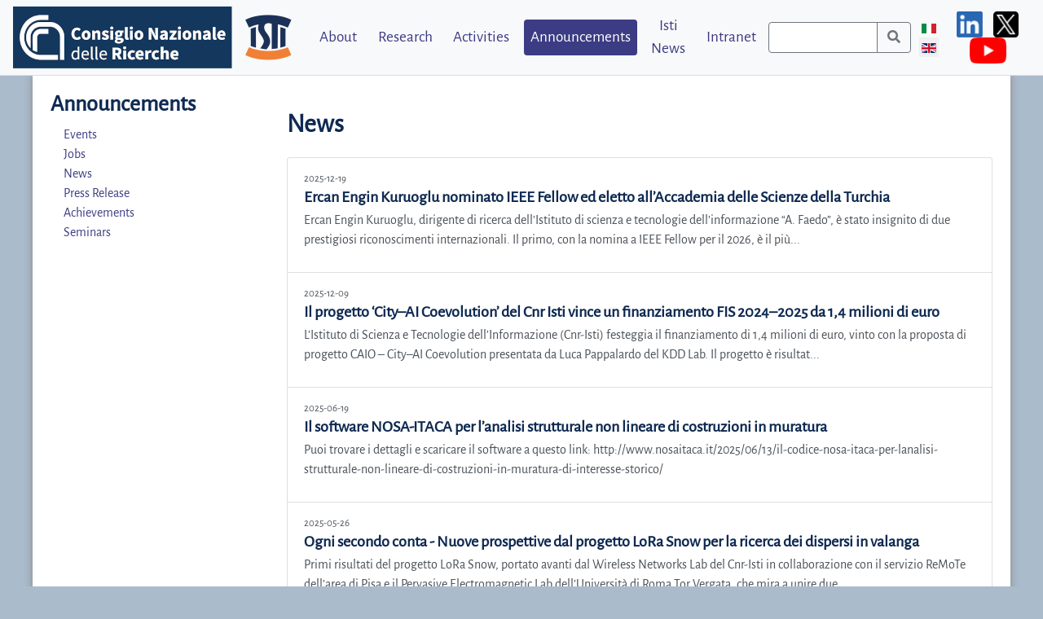

--- FILE ---
content_type: text/html; charset=utf-8
request_url: https://www.isti.cnr.it/en/announcements/news
body_size: 6491
content:
<!DOCTYPE HTML>
<html xmlns="http://www.w3.org/1999/xhtml" xml:lang="en-gb" lang="en-gb" >
<head>
<meta charset="utf-8" />
	<meta name="generator" content="Joomla! - Open Source Content Management" />
	<title>ISTI-CNR - News</title>
	<link href="/en/announcements/news?format=feed&amp;type=rss" rel="alternate" type="application/rss+xml" title="ISTI-CNR - News" />
	<link href="/en/announcements/news?format=feed&amp;type=atom" rel="alternate" type="application/atom+xml" title="ISTI-CNR - News" />
	<link href="https://www.isti.cnr.it/it/comunicazioni/notizie" rel="alternate" hreflang="it-IT" />
	<link href="https://www.isti.cnr.it/en/announcements/news" rel="alternate" hreflang="en-GB" />
	<link href="/media/mod_languages/css/template.css?932fafbf1e20d4a31a990e1c4fed1b34" rel="stylesheet" />
	<link href="https://www.isti.cnr.it/en/announcements/news" rel="alternate" hreflang="x-default">

<meta name="viewport" content="width=device-width, initial-scale=1.0">
<link rel="icon" href="/templates/sitoistij4template/favicon.ico" />
<link rel="shortcut icon" href="/templates/sitoistij4template/favicon.ico" />
<link rel="stylesheet" href="/templates/sitoistij4template/css/bootstrap.min.css" >
<link rel="stylesheet" href="/templates/sitoistij4template/fontawesome/css/all.css">
<link rel="stylesheet" href="/templates/sitoistij4template/css/normalize.min.css">
<link rel="stylesheet" type="text/css" href="/templates/sitoistij4template/slick/slick.css"/>
<link rel="stylesheet" type="text/css" href="/templates/sitoistij4template/slick/slick-theme.css"/>
<link rel="stylesheet" href="/templates/sitoistij4template/css/jquery.mCustomScrollbar.min.css">

<script src="/templates/sitoistij4template/js/jquery-3.3.1.min.js"></script>
<script src="/templates/sitoistij4template/js/popper.min.js"></script>
<script src="/templates/sitoistij4template/js/bootstrap.min.js"></script>
<script src="/templates/sitoistij4template/js/jquery.mCustomScrollbar.concat.min.js"></script>
<script src="/templates/sitoistij4template/slick/slick.min.js"></script>
<script src="/templates/sitoistij4template/js/Chart.min.js?t=1769019279"></script>
<meta charset="utf-8" />
	<meta name="generator" content="Joomla! - Open Source Content Management" />
	<title>ISTI-CNR - News</title>
	<link href="/en/announcements/news?format=feed&amp;type=rss" rel="alternate" type="application/rss+xml" title="ISTI-CNR - News" />
	<link href="/en/announcements/news?format=feed&amp;type=atom" rel="alternate" type="application/atom+xml" title="ISTI-CNR - News" />
	<link href="https://www.isti.cnr.it/it/comunicazioni/notizie" rel="alternate" hreflang="it-IT" />
	<link href="https://www.isti.cnr.it/en/announcements/news" rel="alternate" hreflang="en-GB" />
	<link href="/media/mod_languages/css/template.css?932fafbf1e20d4a31a990e1c4fed1b34" rel="stylesheet" />
	<link href="https://www.isti.cnr.it/en/announcements/news" rel="alternate" hreflang="x-default">


<link rel="preload" href="/templates/sitoistij4template/css/template.css" as="style">
<link rel="stylesheet" href="/templates/sitoistij4template/css/template.css?t=1769019279"/>


<style>
.blinking{
    animation:blinkingText 1s infinite;
}
@keyframes blinkingText{
    0%{     color: #0f2a52;    }
    74%{    color: #0f2a52; }
    75%{    color: transparent; }
    100%{    color:transparent;  }
}

</style>
</head>
<body>

    
<div class="container-fluid header">
    <div id="nav-main-menu">
    <nav class="navbar navbar-expand-lg fixed-top navbar-light bg-light">
      <a class="navbar-brand" href="https://www.isti.cnr.it/">
<div id="mod-custom95" class="mod-custom custom">
    <p><img src="/images/logo_isti.png" alt="Logo ISTI" /></p></div>
</a>
      <button class="navbar-toggler ml-auto" title="Navbar Toggler" type="button" data-toggle="collapse" data-target="#navbarSupportedContent" aria-controls="navbarSupportedContent" aria-expanded="false" aria-label="Toggle navigation">
        <span class="navbar-toggler-icon"></span>
      </button>
      <div class="collapse navbar-collapse" id="navbarSupportedContent">
            
<ul class="navbar-nav menu ml-auto">
<li class="nav-item item-113 dropdown order-1"><a href="/en/about" class="nav-link">About</a><ul class="dropdown-menu"><li><li class="nav-item item-162 dropdown-item"><a href="/en/about/institute" class="nav-link">Organization</a></li><li class="nav-item item-112 dropdown-item"><a href="/en/about/people-list" class="nav-link">People</a></li><li class="nav-item item-137 dropdown-item"><a href="/en/about/contacts" class="nav-link">Contacts</a></li><li class="nav-item item-139 dropdown-item"><a href="/en/about/reach-us" class="nav-link">Reach us</a></li></ul></li><li class="nav-item item-114 dropdown order-2"><a href="/en/research" class="nav-link">Research</a><ul class="dropdown-menu"><li><li class="nav-item item-163 dropdown-item"><a href="/en/research/isti-awards" class="nav-link">ISTI Awards</a></li><li class="nav-item item-273 dropdown-item"><a href="/en/research/isti-day" class="nav-link">ISTI Day</a></li><li class="nav-item item-119 dropdown-item"><a href="/en/research/laboratories" class="nav-link">Laboratories</a></li><li class="nav-item item-155 dropdown-item"><a href="/en/research/publications" class="nav-link">Publications</a></li><li class="nav-item item-134 dropdown-item"><a href="/en/research/projects" class="nav-link">Projects</a></li><li class="nav-item item-269 dropdown-item"><a href="/en/research/infrastructures" class="nav-link">Infrastructures</a></li><li class="nav-item item-261 dropdown-item"><a href="/en/research/software" class="nav-link">Software Tools</a></li><li class="nav-item item-180 dropdown-item"><a href="/en/research/library" class="nav-link">Library</a></li></ul></li><li class="nav-item item-115 dropdown order-3"><a href="/en/activities" class="nav-link">Activities</a><ul class="dropdown-menu"><li><li class="nav-item item-123 dropdown-item"><a href="/en/activities/associations" class="nav-link">Associations</a></li><li class="nav-item item-125 dropdown-item"><a href="/en/activities/teaching-and-training" class="nav-link">Teaching &amp; Training</a></li><li class="nav-item item-128 dropdown-item"><a href="/en/activities/external-services" class="nav-link">External Services</a></li><li class="nav-item item-237 dropdown-item"><a href="/en/activities/internal-services" class="nav-link">Internal Services</a></li></ul></li><li class="nav-item item-116 active dropdown order-4"><a href="/en/announcements/events" class="nav-link">Announcements</a><ul class="dropdown-menu"><li><li class="nav-item item-129 dropdown-item"><a href="/en/announcements/events" class="nav-link">Events</a></li><li class="nav-item item-130 dropdown-item"><a href="/en/announcements/jobs" class="nav-link">Jobs</a></li><li class="nav-item item-133 current active dropdown-item"><a href="/en/announcements/news" aria-current="page" class="nav-link">News</a></li><li class="nav-item item-293 dropdown-item"><a href="/en/announcements/press-release" class="nav-link">Press Release</a></li><li class="nav-item item-132 dropdown-item"><a href="/en/announcements/achievements" class="nav-link">Achievements</a></li><li class="nav-item item-121 dropdown-item"><a href="/en/announcements/seminars" class="nav-link">Seminars</a></li></ul></li><li class="nav-item item-157 order-5"><a href="/en/isti-news" class="nav-link">Isti News</a></li><li class="nav-item item-142 dropdown order-6"><a href="/en/intranet" class="nav-link">Intranet</a><ul class="dropdown-menu"><li><li class="nav-item item-144 dropdown-item"><a href="https://www.isti.cnr.it/intranet/intranet-detail/Amministrazione" class="nav-link">Amministrazione</a></li><li class="nav-item item-267 dropdown-item"><a href="https://www.isti.cnr.it/intranet/intranet-detail/Biblioteca" class="nav-link">Biblioteca</a></li><li class="nav-item item-145 dropdown-item"><a href="https://www.isti.cnr.it/intranet/intranet-detail/Consiglio-di-Istituto" class="nav-link">Consiglio di Istituto</a></li><li class="nav-item item-146 dropdown-item"><a href="https://www.isti.cnr.it/intranet/intranet-detail/Direzione" class="nav-link">Direzione</a></li><li class="nav-item item-148 dropdown-item"><a href="https://www.isti.cnr.it/intranet/intranet-detail/Direzione-Reclutamento-e-Personale" class="nav-link">Direzione Reclutamento e Personale</a></li><li class="nav-item item-217 dropdown-item"><a href="https://www.isti.cnr.it/intranet/intranet-detail/Emergenze" class="nav-link">Emergenze</a></li><li class="nav-item item-147 dropdown-item"><a href="https://www.isti.cnr.it/intranet/intranet-detail/Logistica" class="nav-link">Logistica</a></li><li class="nav-item item-149 dropdown-item"><a href="https://www.isti.cnr.it/intranet/intranet-detail/Privacy-e-Sicurezza" class="nav-link">Privacy e Sicurezza</a></li><li class="nav-item item-150 dropdown-item"><a href="https://www.isti.cnr.it/intranet/intranet-detail/Progetti" class="nav-link">Progetti</a></li><li class="nav-item item-262 dropdown-item"><a href="https://www.isti.cnr.it/intranet/intranet-detail/Segreteria-Scientifica" class="nav-link">Segreteria Scientifica</a></li><li class="nav-item item-151 dropdown-item"><a href="https://www.isti.cnr.it/intranet/intranet-detail/Servizio-Infrastruttura-Informatica-s2i2s/" class="nav-link">Servizio Infrastruttura Informatica s2i2s</a></li><li class="nav-item item-153 dropdown-item"><a href="https://www.isti.cnr.it/intranet/intranet-detail/Utilities/" class="nav-link">Utilities</a></li><li class="nav-item item-291 dropdown-item"><a href="https://wiki-amministrazione.isti.cnr.it/wiki/" target="_blank" rel="noopener noreferrer" class="nav-link">WIKI - Procedure ISTI</a></li></ul></li></ul>
            
<div id="mod-custom104" class="mod-custom custom">
    <div class="row searchToolbar">
	<div class="col-12">
		<form method="post" action="https://www.isti.cnr.it/search-results">
		<div class="input-group search-item">
			<input title="Search Toolbar" class="form-control border-secondary py-2 search-item" type="search" id="search-input" value="" name="search-term" required autocomplete="off">
			<div class="input-group-append search-item">
				<button class="btn btn-outline-secondary search-item" type="submit" title="Start">
					<span class="fa fa-search"></span>
				</button>
			</div>
		</div>
				</form>
	</div>
</div>
</div>

            <div class="row" id="language-switcher">
                <div class="col-md-12 text-right" >
                    <div class="mod-languages" style="text-align: center">

	<ul class="lang-inline" dir="ltr">
						<li>
			<a data-rel="it-IT" href="/it/comunicazioni/notizie">
												<img title="Italiano (Italia)" src="/media/mod_languages/images/it_it.gif" alt="Italiano (Italia)">										</a>
			</li>
											<li class="lang-active">
			<a data-rel="en-GB" href="https://www.isti.cnr.it/en/announcements/news">
												<img title="English (United Kingdom)" src="/media/mod_languages/images/en_gb.gif" alt="English (United Kingdom)">										</a>
			</li>
				</ul>

</div>
<script>
$(document).ready(function(){
	$ = jQuery;
	
	$('meta[data-rel="language-switcher"]').each(function(){
		const language = $(this).attr("name");
		const appendUri = $(this).attr("content");

		let $anchor = $("a[data-rel='"+language+"']");
		let href = $anchor.attr("href") + appendUri;
		console.log(href);
		$anchor.attr("href", href);
	});
});
</script>


                </div>
            </div>
            
<div id="mod-custom138" class="mod-custom custom">
    <hr class="d-block d-lg-none" />
<p class="m-0 text-center"><a href="https://it.linkedin.com/company/cnr-isti" target="_blank" rel="noopener noreferrer"><img class="social-icon" src="/templates/sitoistij4template/images/linkedn-c.png" alt="linkedn" /></a> <a href="https://x.com/Cnr_Isti" target="_blank" rel="noopener noreferrer"><img class="social-icon" src="/templates/sitoistij4template/images/X-c.png" alt="X" /></a> <a href="https://www.youtube.com/channel/UCKRfeP_-PVP7ka-bv2ei0kQ" target="_blank" rel="noopener noreferrer"><img class="social-icon" src="/templates/sitoistij4template/images/youtube-c.png" alt="youtube" /></a></p></div>

      </div>
    </nav>
    </div>
</div>


<div id="slideshow">
    
</div>

<div class="container-fluid">
    <div class="row" id="contents">
                <div class="col-lg-3" id="side-menu">
            <h3><a href="announcements">Announcements</a></h3>

<ul class="navbar-nav menu contextual">
<li class="nav-item item-129 dropdown-item"><a href="/en/announcements/events" class="nav-link">Events</a></li><li class="nav-item item-130 dropdown-item"><a href="/en/announcements/jobs" class="nav-link">Jobs</a></li><li class="nav-item item-133 current active dropdown-item"><a href="/en/announcements/news" aria-current="page" class="nav-link">News</a></li><li class="nav-item item-293 dropdown-item"><a href="/en/announcements/press-release" class="nav-link">Press Release</a></li><li class="nav-item item-132 dropdown-item"><a href="/en/announcements/achievements" class="nav-link">Achievements</a></li><li class="nav-item item-121 dropdown-item"><a href="/en/announcements/seminars" class="nav-link">Seminars</a></li></ul>
            <a id="sidebarCollapse"><i class="fas fa-arrow-right"></i></a>
        </div>
                <div class="col-lg-9">
            <div class="overlay"></div>
            
            <!-- CONTENTS -->
            <div class="category-list">

<div class="content-category">
    
            <h1>
            News        </h1>
        
                
        <div class="list-group">
 
	<a class="list-group-item list-group-item-action" href="/en/announcements/news/2627-ercan-engin-kuruoglu-nominato-ieee-fellow-ed-eletto-all-accademia-delle-scienze-della-turchia">
		<small>2025-12-19</small> 
		<h5 class="mb-1">Ercan Engin Kuruoglu nominato IEEE Fellow ed eletto all’Accademia delle Scienze della Turchia</h5>
				<p>Ercan Engin Kuruoglu, dirigente di ricerca dell’Istituto di scienza e tecnologie dell’informazione “A. Faedo”, è stato insignito di due prestigiosi riconoscimenti internazionali.
Il primo, con la nomina a IEEE Fellow per il 2026, è il più...</p>
			</a>
 
	<a class="list-group-item list-group-item-action" href="/en/announcements/news/2623-il-progetto-city-ai-coevolution-del-cnr-isti-vince-un-finanziamento-fis-2024-2025-da-1-4-milioni-di-euro">
		<small>2025-12-09</small> 
		<h5 class="mb-1">Il progetto ‘City–AI Coevolution’ del Cnr Isti vince un finanziamento FIS 2024–2025 da 1,4 milioni di euro</h5>
				<p>L’Istituto di Scienza e Tecnologie dell’Informazione (Cnr-Isti) festeggia il finanziamento di 1,4 milioni di euro, vinto con la proposta di progetto CAIO – City–AI Coevolution presentata da Luca Pappalardo del KDD Lab. Il progetto è risultat...</p>
			</a>
 
	<a class="list-group-item list-group-item-action" href="/en/announcements/news/2581-il-software-nosa-itaca-per-l-analisi-strutturale-non-lineare-di-costruzioni-in-muratura">
		<small>2025-06-19</small> 
		<h5 class="mb-1"> Il software NOSA-ITACA per l’analisi strutturale non lineare di costruzioni in muratura</h5>
				<p>Puoi trovare i dettagli e scaricare il software a questo link:
http://www.nosaitaca.it/2025/06/13/il-codice-nosa-itaca-per-lanalisi-strutturale-non-lineare-di-costruzioni-in-muratura-di-interesse-storico/</p>
			</a>
 
	<a class="list-group-item list-group-item-action" href="/en/announcements/news/2580-ogni-secondo-conta-nuove-prospettive-dal-progetto-lora-snow-per-la-ricerca-dei-dispersi-in-valanga">
		<small>2025-05-26</small> 
		<h5 class="mb-1">Ogni secondo conta -  Nuove prospettive dal progetto LoRa Snow per la ricerca dei dispersi in valanga</h5>
				<p>Primi risultati del progetto LoRa Snow, portato avanti dal Wireless Networks Lab del Cnr-Isti in collaborazione con il servizio ReMoTe dell’area di Pisa e il Pervasive Electromagnetic Lab dell’Università di Roma Tor Vergata, che mira a unire due...</p>
			</a>
 
	<a class="list-group-item list-group-item-action" href="/en/announcements/news/2552-research-infrastructures-for-open-science">
		<small>2024-11-14</small> 
		<h5 class="mb-1">Research infrastructures for Open Science</h5>
				<p>Scientific research is a complex system based, increasingly, on the possibility of collecting and exchanging information, knowledge and data with ease and reliability.
In this context, research infrastructures are crucial elements for scientific and...</p>
			</a>
 
	<a class="list-group-item list-group-item-action" href="/en/announcements/news/2520-ricercatori-del-cnr-e-della-fao-rivelano-le-aree-principali-della-pesca-illegale-nel-mediterraneo">
		<small>2024-08-05</small> 
		<h5 class="mb-1">Ricercatori del Cnr e della Fao rivelano le aree principali della pesca illegale nel Mediterraneo</h5>
				<p>I ricercatori Gianpaolo Coro (Istituto di scienza e tecnologie dell'informazione "Alessandro Faedo” - Cnr-Isti), Laura Pavirani (Cnr-Isti e Istituto di scienze marine - Cnr-Ismar) e Anton Ellenbroek dell'Organizzazione per l'Alimentazione e l'Agric...</p>
			</a>
 
	<a class="list-group-item list-group-item-action" href="/en/announcements/news/2519-alloasi-lipu-di-massaciuccoli-per-divulgare-i-risultati-delle-proiezioni-future-sulla-biodiversita-del-lago">
		<small>2024-07-31</small> 
		<h5 class="mb-1">All&#039;Oasi Lipu di Massaciuccoli per divulgare i risultati delle proiezioni future sulla biodiversità del Lago</h5>
				<p>Ricercatori e ricercatrici dell'Istituto di scienza e tecnologie dell'informazione "Alessandro Faedo” (Cnr-Isti) e dell'Istituto di geoscienze e georisorse (Cnr-Igg) hanno tenuto un seminario divulgativo, presso l’Oasi Lipu di Massaciuccoli, dal ...</p>
			</a>
 
	<a class="list-group-item list-group-item-action" href="/en/announcements/news/2513-danza-libera-per-gli-over-65-con-il-cnr">
		<small>2024-07-26</small> 
		<h5 class="mb-1">Danza libera per gli over 65 con il Cnr</h5>
				<p>L'Istituto di scienza e tecnologie dell'informazione "A. Faedo" del Consiglio nazionale delle ricerche (Cnr-Isti) rivolge un appello agli over 65 nella zona di Pisa: diventare protagonisti di uno studio all'avanguardia sui benefici fisici e mentali d...</p>
			</a>
 
	<a class="list-group-item list-group-item-action" href="/en/announcements/news/2509-scienza-e-gioco-la-serata-ludica-del-progetto-leads-al-circolo-arci-operaio-di-fornacette-pi">
		<small>2024-07-23</small> 
		<h5 class="mb-1">Scienza e Gioco: la serata ludica del progetto LeADS al Circolo Arci Operaio di Fornacette (PI)</h5>
				<p>Una serata all'insegna della scienza e del divertimento: lo scorso 9 Luglio, al Circolo Arci Operaio di Fornacette (PI) - dove i soci hanno avuto l'opportunità di immergersi in un'esperienza unica - si è svolta la presentazione dei giochi da tavolo...</p>
			</a>
 
	<a class="list-group-item list-group-item-action" href="/en/announcements/news/2499-piattaforma-di-teleconsulto-e-tecnologia-mobile-cnr-per-supportare-la-spedizione-alpinistica-tutta-al-femminile-sul-k2-organizzata-dal-cai">
		<small>2024-06-25</small> 
		<h5 class="mb-1">Piattaforma di teleconsulto e tecnologia mobile Cnr per supportare la spedizione alpinistica tutta al femminile sul K2 organizzata dal CAI</h5>
				<p>Per offrire supporto alla spedizione femminile K2-70 organizzata dal Club Alpino Italiano, il Laboratorio Segnali e Immagini  dell'Istituto di scienza e tecnologie dell'informazione "Alessandro Faedo” (Cnr-Isti), in collaborazione con l'Istituto d...</p>
			</a>
</div>


			<div style="margin-bottom:1em">
			Page 1 of 20		</div>

		<div class="pagination text-center">

						
			<ul class="pagination flex-wrap">
	<li class="page-item disabled page-nav">	
		<li class="active page-item disabled">
  			<span class="page-link" aria-hidden="true"><span class="fas fa-angle-double-left" aria-hidden="true"></span></span>
      </li>	
</li>
	<li class="page-item disabled page-nav">	
		<li class="active page-item disabled">
  			<span class="page-link" aria-hidden="true"><span class="fas fa-angle-left" aria-hidden="true"></span></span>
      </li>	
</li>
			<li class="page-item active">		 <li class="active page-item">
  		<a aria-current="true" aria-label="Page 1" href="#" class="page-link">1</a>	    
</li>	
</li>			<li class="page-item">	<li class="page-item">
   		<a aria-label="Go to page 2" href="/en/announcements/news?start=10" class=" page-link">
      	2     	</a>
  	</li>
    </li>			<li class="page-item">	<li class="page-item">
   		<a aria-label="Go to page 3" href="/en/announcements/news?start=20" class=" page-link">
      	3     	</a>
  	</li>
    </li>			<li class="page-item">	<li class="page-item">
   		<a aria-label="Go to page 4" href="/en/announcements/news?start=30" class=" page-link">
      	4     	</a>
  	</li>
    </li>			<li class="page-item">	<li class="page-item">
   		<a aria-label="Go to page 5" href="/en/announcements/news?start=40" class=" page-link">
      	5     	</a>
  	</li>
    </li>			<li class="page-item">	<li class="page-item">
   		<a aria-label="Go to page 6" href="/en/announcements/news?start=50" class=" page-link">
      	6     	</a>
  	</li>
    </li>			<li class="page-item">	<li class="page-item">
   		<a aria-label="Go to page 7" href="/en/announcements/news?start=60" class=" page-link">
      	7     	</a>
  	</li>
    </li>			<li class="page-item">	<li class="page-item">
   		<a aria-label="Go to page 8" href="/en/announcements/news?start=70" class=" page-link">
      	8     	</a>
  	</li>
    </li>			<li class="page-item">	<li class="page-item">
   		<a aria-label="Go to page 9" href="/en/announcements/news?start=80" class=" page-link">
      	9     	</a>
  	</li>
    </li>			<li class="page-item">	<li class="page-item">
   		<a aria-label="Go to page 10" href="/en/announcements/news?start=90" class=" page-link">
      	10     	</a>
  	</li>
    </li>		<li class="page-item page-nav">	<li class="page-item">
   		<a aria-label="Go to next page" href="/en/announcements/news?start=10" class="page-nav page-link">
      	<span class="fas fa-angle-right" aria-hidden="true"></span>     	</a>
  	</li>
    </li>
	<li class="page-item page-nav">	<li class="page-item">
   		<a aria-label="Go to end page" href="/en/announcements/news?start=190" class="page-nav page-link">
      	<span class="fas fa-angle-double-right" aria-hidden="true"></span>     	</a>
  	</li>
    </li>
	
</ul>
		</div>
	

    </div>

</div>

            <!-- END CONTENTS -->
            
        </div>
    </div>
    
</div>


      
<footer>
    <div class="container">
        
<div id="mod-custom101" class="mod-custom custom">
    <div class="d-flex align-items-center justify-content-center mb-2"><a href="https://it.linkedin.com/company/cnr-isti" target="_blank" rel="noopener"><img class="social-icon" src="/templates/sitoistij4template/images/linkedn.png" alt="linkedn" /></a> <a href="https://x.com/Cnr_Isti" target="_blank" rel="noopener"><img class="social-icon" src="/templates/sitoistij4template/images/X.png" alt="X" /></a> <a href="https://www.youtube.com/channel/UCKRfeP_-PVP7ka-bv2ei0kQ" target="_blank" rel="noopener"><img class="social-icon" src="/templates/sitoistij4template/images/youtube.png" alt="youtube" /></a></div>
<p class="text-center">ISTI • <a title="Area Pisa web site" href="http://www.area.pi.cnr.it/" target="_blank" rel="noopener noreferrer">Area</a> della Ricerca <a title="CNR web site" href="http://www.cnr.it/" target="_blank" rel="noopener noreferrer">CNR</a>, via G. Moruzzi 1, 56124 Pisa, Italy • tel +39 050 6212878, fax +39 050 3152811 • certified email <a href="mailto:protocollo.isti@pec.cnr.it">protocollo.isti@pec.cnr.it</a> (pec) <br />P.IVA 02118311006 • C.F. 80054330586 <br /><a title="Transparent administration" href="https://www.cnr.it/en/amministrazione-trasparente" target="_blank" rel="noopener noreferrer">Transparent administration</a> • <a href="/en/privacy-cookie-policy">Privacy &amp; Cookie Policy</a><br />Web Master: <a href="mailto:web_master@isti.cnr.it">web_master@isti.cnr.it</a> • For technical issues click <a href="https://redmine-s2i2s.isti.cnr.it/projects/applicazioni-pubbliche/issues/new?issue[category_id]=156&amp;issue[assigned_to_id]=872">HERE</a> <br />Copyright © 2020 CNR-ISTI. All Rights Reserved.</p>
<hr/></div>

    </div>
</footer>
<script>
jQuery(function($) {
    /*  
    $('.collapse').on('shown.bs.collapse', function(e) {
        $(".fixed-top .navbar-collapse").css("overflow", "auto");
        
      var $card = $(this).closest('.card');
      var eTop = $card.offset().top-86;
      var wTop = eTop-$(window).scrollTop();
        
      if(wTop < 0)
      $('html,body').animate({
        scrollTop: eTop
      }, 200);

    });

    $('.collapse').on('hide.bs.collapse', function(e) {
        $(".fixed-top .navbar-collapse").css("overflow", "hidden");
    });
    */
    $("#side-menu").mCustomScrollbar({
        theme: "minimal"
    });

    $('#sidebarCollapse').on('click', function () {
        $(this).toggleClass('expanded');
        $('#side-menu').toggleClass('expanded');
        $('.overlay').toggleClass('active');
    });

    $( window ).resize(setNavbarHeight);

    function setNavbarHeight(){
        $(".fixed-top .navbar-collapse").css("max-height", $( window ).height()-$("#nav-main-menu").height());
    }
});
</script> 
</body>
</html>

--- FILE ---
content_type: text/css
request_url: https://www.isti.cnr.it/templates/sitoistij4template/css/template.css?t=1769019279
body_size: 16802
content:
/* alegreya-sans-regular - latin */
@font-face {
  font-family: 'Alegreya Sans';
  font-style: normal;
  font-display: block;
  font-weight: 400;
  src: url('../fonts/alegreya-sans-v12-latin-regular.eot'); /* IE9 Compat Modes */
  src: local('Alegreya Sans Regular'), local('AlegreyaSans-Regular'),
       url('../fonts/alegreya-sans-v12-latin-regular.eot?#iefix') format('embedded-opentype'), /* IE6-IE8 */
       /*url('../fonts/alegreya-sans-v12-latin-regular.woff2') format('woff2'), */ /* Super Modern Browsers */
       url('../fonts/alegreya-sans-v12-latin-regular.woff') format('woff'), /* Modern Browsers */
       url('../fonts/alegreya-sans-v12-latin-regular.ttf') format('truetype'), /* Safari, Android, iOS */
       url('../fonts/alegreya-sans-v12-latin-regular.svg#AlegreyaSans') format('svg'); /* Legacy iOS */
}

.dropdown-item{
	padding:0;
}

html,body{
	font-family: 'Alegreya Sans', sans-serif !important;
	background-color:#abc;
}

h1,h2,h3,h4,h5,h6{
	font-weight:bold;
    color:#0f2a52;
}

.intranet .card-header h3{
	color: #0f2a52;
}

.intranet .card-header h3 a{
	color: #0f2a52;
}

h1 a,h2 a,h3 a,h4 a,h5 a,h6 a{
	color: #0f2a52;
}

a{
	color: #3c3c84;
}

p a{
    font-weight:bold;
}

a:hover{
    color:#fa802f;
    text-decoration:none;
}

.intranet .card a:hover h3{
color:#fa802f;
    
}

li > *{
	word-wrap:break-word !important;
}

.modal-body{
	font-size:0.9em;
	overflow:auto !important;
}


.container-fluid {
    padding-right: 0;
    padding-left: 0;
    margin-right: auto;
    margin-left: auto;
}

.row {
  margin-left: 0;
  margin-right: 0;
}

.contextual .nav-link{
	padding:0;
	margin: 0 1em;
}

div[class^='col-']{
  padding-left: 2px;
  padding-right: 2px;
}

.header {
  z-index:101;      
}

nav {
	min-height: 90px;
}
/*
img{
	max-width:100%;
}
*/

.navbar-brand{
	padding: 0;
}

#search-intranet{
	position: absolute;
	background-color: rgb(248, 249, 250);
	width: 98%;
	padding: 0.4em;
	box-sizing: border-box;
	border: 1px dotted gray;
	display: none;
}

#search-intranet.active{
	display: block;
	z-index:9;
}

#contents {
  max-width:1200px;
  margin:0 auto;
  padding: 20px 20px;
  background-color:#fff;
  box-shadow: 0 0 10px #888;
  
}

div[itemprop="blogPost"]{
    word-wrap:break-word;
}
#s {
  text-align: center;      
  min-height: 400px;
}

#nav-main-menu{
	margin-bottom:92px;
}
a.navbar-brand{
	margin-right: 0.2rem;
}
a.navbar-brand p{
	margin:0;padding:0;
}

/*
a.navbar-brand p img{
	height:60px;
}
*/

.avatar-wrapper{
    display:flex;
    flex-flow:row no-wrap;
}
.avatar-personale img{
    position:relative;
    border: 1px dotted #0f2a52;
    padding:8px;
    margin-right: 1em;
    max-width:200px;
}

.p-info{
    flex-grow:1;
}


.customtopsocial{
	border-left:  1px solid #aaa;
	padding-left: 0.3em;
}

.customtopsocial .social-icon{
	height: 24px;
}
#sidebarCollapse{
    display:none;
	z-index:100;
}

.p-logo{
	float:right;
	margin-left:2em;
}

.p-logo img{
	max-width:240px;
}

@media (max-width: 1199px){



.card-columns {
  column-count: 2;
}

	a.navbar-brand p img{
		height:32px;
	}
	
	#nav-main-menu{
		margin-bottom:92px;
	}
	
	
}

@media (max-width: 991px){


	a.navbar-brand p img{
		height:60px;
	}
	
	#nav-main-menu{
		margin-bottom:84px;
	}
	
	#side-menu {
    position: fixed;
    top:0;
    left: 0;
    padding-top:86px;
    height: 100vh;
    background-color: #f8f9fa;
    transition: all 0.3s;
    max-width:220px;
    min-width:220px;
    margin-left:-220px;
    z-index:100;
  }

/*  
  #side-menu h3,
  #side-menu a,
  #side-menu a:hover
  {
  	color:white;
  	text-shadow: 1px 1px 2px #000;
  }
  */
  
  
  #side-menu.expanded {
    margin-left: 0px;
  }
  
 #sidebarCollapse{
 	display:block;
  	background-color: #f8f9fa;
    position:fixed; 
  	top:90px; 
  	left:0;
  	padding: 0 0.3em;
  	border-radius: 0 0.3em 0.3em 0;
  	border-right:1px solid #aaa;
  	border-bottom:1px solid #aaa;
  	font-weight:bold;
    transition: all 0.3s;
    cursor:pointer;
   }
  
  #sidebarCollapse.expanded{
    margin-left:220px;
  }
  
  .overlay {
    display: none;
    position: fixed;
    top:0;
    left:0;
    /* full screen */
    width: 100vw;
    height: 100vh;
    /* transparent black */
    background: rgba(0, 0, 0, 0.3);
    /* middle layer, i.e. appears below the sidebar */
    z-index: 99;
    opacity: 0;
    /* animate the transition */
    transition: all 0.5s ease-in-out;
    }
    /* display .overlay when it has the .active class */
    .overlay.active {
        display: block;
        opacity: 1;
    }
}

@media (max-width: 486px) {

	nav {
		min-height: 80px;
	}
  
  a.navbar-brand p img{
		height:56px;
	}
	#side-menu {
        padding-top:80px;
    }
	#nav-main-menu{
		margin-bottom:78px;
	}
	
	#sidebarCollapse{
 	 	top:86px; 
 	}
 	/*
 	.avatar-personale{
        float:none;
        margin-right: 0;
        clear:both;
    }

    .p-info{
        margin-left:0;
    }*/
    .avatar-wrapper{
        flex-flow:column;
    }
}

@media (max-width: 442px) {
	nav {
		min-height: 64px;
	}
	#side-menu {
        padding-top:66px;
    }
    
    a.navbar-brand p img{
		height:42px;
	}
	
	#nav-main-menu{
		margin-bottom:64px;
	}
	
	#sidebarCollapse{
 	 	top:70px; 
 	}

}

@media (max-width: 360px) {
	nav {
		min-height: 54px;
	}
	#side-menu {
        max-width:180px;
        min-width:180px;
        padding-top:54px;
    }
    
    #sidebarCollapse.expanded{
        margin-left:180px;
    }
	
	a.navbar-brand p img{
		height:34px;
	}
	
	#nav-main-menu{
		margin-bottom:52px;
	}
	
	#sidebarCollapse{
 	 	top:64px; 
 	}

    html {
        font-size: calc(12px + 6 * ((100vw - 320px) / 680));
    }
}

@media (max-width: 319px) {
	#side-menu {
        padding-top:50px;
    }
    a.navbar-brand p img{
		height:30px;
	}
	
	#nav-main-menu{
		margin-bottom:48px;
	}
	
	#sidebarCollapse{
 	 	top:52px; 
 	}
 	
}

@media (max-width: 284px) {
	#side-menu {
        padding-top:56px;
    }
    
    a.navbar-brand p img{
		height:22px;
	}
	
	#nav-main-menu{
		margin-bottom:40px;
	}
	
	#sidebarCollapse{
 	 	top:56px; 
 	}
 	
}

@media (max-width: 204px) {
	#side-menu {
        max-width:160px;
        min-width:160px;
        padding-top:84px;
    }
    
    #sidebarCollapse.expanded{
        margin-left:160px;
    }
  
    a.navbar-brand p img{
		height:22px;
	}
	
	#nav-main-menu{
		margin-bottom:60px;
	}
	
	#sidebarCollapse{
 	 	top:90px; 
 	}
 	
}

/*
 * 
/*
 * 
#nav-main-menu{
	min-height:80px;
}
*/
.latest-announcements{
	background-color: #6d7c93/*#546e91;*/;
	padding-top:1em;
}

.latest-announcements h2{
	color:#fff;
	text-align:center;
	text-shadow:1px 1px 1px #324c70;
}

.latest-announcements .banner_news h2{
	text-shadow:none;
}

footer{
	padding:1em 0em;
	background-color:#0f2a52;
	color:#fceacf;
}

ul.no-dots{
	margin:0;
	padding:0;
}

footer ul li,
ul.no-dots li{
	list-style-type:none;
}

footer a,
footer ul li a,
footer ul li a:hover,
footer ul li a:active
{
	color:#fa802f;
	text-decoration:none;
}

footer a:hover{
	text-decoration:underline;
}

blockquote{
	font-style: italic;
}
blockquote footer{
	background-color:white !important;
}
.moduletable h3{
	margin-bottom:0;
}

ul.category-module_index{
	padding-bottom:0.3em;
	border-bottom:2px solid #c34332;
}

ul.category-module_index li a{
	color: #c34332;
	display:block;
	width:100%;
	line-height:2em;
	background-color: #fafafa;
	border-bottom:1px dotted #ccc;
	margin-bottom:1px;
	transition: background-color 0.2s ease-in-out, color 0.2s ease-in-out;
}

ul.category-module_index li a:hover,
ul.category-module_index li a.active
{
	color: #000;
	background-color:#fff;
	text-decoration: none;
}

.row {
  margin-left: 0;
  margin-right: 0;
}

.col, .col-1, .col-10, .col-11, .col-12, .col-2, .col-3, .col-4, .col-5, .col-6, .col-7, .col-8, .col-9, .col-auto, .col-lg, .col-lg-1, .col-lg-10, .col-lg-11, .col-lg-12, .col-lg-2, .col-lg-3, .col-lg-4, .col-lg-5, .col-lg-6, .col-lg-7, .col-lg-8, .col-lg-9, .col-lg-auto, .col-md, .col-md-1, .col-md-10, .col-md-11, .col-md-12, .col-md-2, .col-md-3, .col-md-4, .col-md-5, .col-md-6, .col-md-7, .col-md-8, .col-md-9, .col-md-auto, .col-sm, .col-sm-1, .col-sm-10, .col-sm-11, .col-sm-12, .col-sm-2, .col-sm-3, .col-sm-4, .col-sm-5, .col-sm-6, .col-sm-7, .col-sm-8, .col-sm-9, .col-sm-auto, .col-xl, .col-xl-1, .col-xl-10, .col-xl-11, .col-xl-12, .col-xl-2, .col-xl-3, .col-xl-4, .col-xl-5, .col-xl-6, .col-xl-7, .col-xl-8, .col-xl-9, .col-xl-auto {
	padding-right: 0.2em;
	padding-left: 0.2em;
	
}

div[itemprop="articleBody"] p,
div[itemprop="blogPost"] p{
	text-align:justify !important;
}

div[itemprop="articleBody"] div.intranet p{
	text-align:left !important;
}

div[itemprop="articleBody"] div.intranet .badge{
	white-space:normal;
}

.carousel-control-prev,
.carousel-control-next
{
	width:16px;
	font-weight:bold;
	font-size:1.2em;
}

.jm-category-module.default.carousel{
	margin:0 !important;
}

.jmm-row{
	padding:0 0.6em;
	box-sizing:border-box;
}

.jmm-item{
	padding:0.3em;
} 
.jmm-text{
	background-color:#fff;
	padding:1em;
}


/* CUSTOM NAVBAR */
#nav-main-menu .menu{
	font-size:1.2em !important;
}

#nav-main-menu .navbar{
	border-bottom:1px solid #ddd;
}

#nav-main-menu .menu .searchToolbar hr{
	display:none;
}

@media (min-width: 991px) {
	#nav-main-menu .menu{
		display:flex;
		align-items: center;
  		justify-content: center;
	}
}

.navbar {
  background-color: #ffffff;
}

.navbar .navbar-brand {
  color: #3c3c84;
}
.navbar .navbar-brand:hover,
.navbar .navbar-brand:focus {
  color: #fa802f;
}
.navbar .navbar-text {
  color: #3c3c84;
}
.navbar .navbar-text a {
  color: #fa802f;
}
.navbar .navbar-text a:hover,
.navbar .navbar-text a:focus {
  color: #fa802f; 
}
.navbar .navbar-nav .nav-link {
  color: #3c3c84;
  border-radius: .25rem;
  margin: 0 0.25em;
  text-align:center;
}
.navbar .navbar-nav .nav-link:not(.disabled):hover,
.navbar .navbar-nav .nav-link:not(.disabled):focus {
  color: #fa802f;
}

.navbar-nav li:hover .dropdown-menu {
    display: none;
}

@media (min-width: 992px) {
    

.navbar-nav li:hover .dropdown-menu {
    display: block;
}

}

.navbar .navbar-nav .dropdown-menu {
  margin-top:-1px;
      right: auto;
    left: 50%;
    -webkit-transform: translate(-50%, 0);
    -o-transform: translate(-50%, 0);
    transform: translate(-50%, 0);
  background-color: #ffffff;
  border-top: 2px solid #fa802f;
  border-bottom: 2px solid #fa802f;
}
.navbar .navbar-nav .dropdown-menu .dropdown-item {
  color: #3c3c84;
}

.nav-item{
	background-color:transparent !important;
}

.navbar-nav li.active,
.navbar .navbar-nav .dropdown-menu .dropdown-item:hover,
.navbar .navbar-nav .dropdown-menu .dropdown-item:focus,
.navbar .navbar-nav .dropdown-menu .dropdown-item.active {
  color: #fa802f;
  background-color: #fff;
}
.navbar .navbar-nav .dropdown-menu .dropdown-divider {
  border-top-color: #3c3c84;
}


.navbar .navbar-nav .nav-item.show .nav-link,
.navbar .navbar-nav .nav-item.show .nav-link:hover,
.navbar .navbar-nav .nav-item.show .nav-link:focus {
  color: #fa802f;
}

.navbar .navbar-nav .nav-item.active > .nav-link,
.navbar .navbar-nav .nav-item.active > .nav-link:hover{
  color: #fff;
  background-color: #3c3c84;
}
.navbar .navbar-toggle {
  border-color: #3c3c84;
}
.navbar .navbar-toggle:hover,
.navbar .navbar-toggle:focus {
  background-color: #3c3c84;
}
.navbar .navbar-toggle .navbar-toggler-icon {
  color: #3c3c84;
}
.navbar .navbar-collapse,
.navbar .navbar-form {
  border-color: #3c3c84;
}
.navbar .navbar-link {
  color: #3c3c84;
}
.navbar .navbar-link:hover {
  color: #fa802f;
}

@media (max-width: 575px) {
    
.card-columns {
  column-count: 1;
}

  #contents{
  	padding: 0.3 !important;
  }
  .intranet .card
	{
		margin:0em !important;	
		margin-bottom:0.6em !important;	
	}
}

@media (max-width: 991px) {
  .customtopsocial{
		border-left: none;
	}
  #nav-main-menu .menu .searchToolbar hr{
	display:block;
	margin:0.3em 0;
  }
}


@media (max-width: 575px) {

	.logo{
		width:100%;
	}
 
}
	


@media (max-width: 1199px) {


  .navbar .navbar-nav .nav-link{
	margin:0;
	line-height:1em;
	}

}



/* custom radio */

/* This is the default state */
.custom-radio .custom-control-label::before {
    background-color: white;  /* #fa802f */
}

/* This is the checked state */
.custom-radio .custom-control-input:checked~.custom-control-label::before,
.custom-radio .custom-control-input:checked~.custom-control-label::after {
    background-color: dark#fa802f;  /* green */
    /* this bg image SVG is just a white circle, you can replace it with any valid SVG code */
    background-image: url(data:image/svg+xml;charset=utf8,%3Csvg xmlns='http://www.w3.org/2000/svg' viewBox='-4 -4 8 8'%3E%3Ccircle r='3' fill='%23fff'/%3E%3C/svg%3E); 
    border-radius: 50%;
}

/* active state i.e. displayed while the mouse is being pressed down */
.custom-radio .custom-control-input:active ~ .custom-control-label::before {
    color: #fa802f;
    background-color: #fa802f; /* red */
}
    
/* the shadow; displayed while the element is in focus */
.custom-radio .custom-control-input:focus ~ .custom-control-label::before {
    box-shadow: 0 0 0 1px #fff, 0 0 0 0.2rem rgba(255, 123, 255, 0.25); /* pink, 25% opacity */
}


.tab-pane{
	padding-top:1em;
}

.capital{
	border-bottom:1px solid gray;
	margin-bottom:1em;
}

.capital h1 {
	margin-bottom:0;
	/*margin-top:0.2em;*/
}

.capital small{
	font-size:0.6em;
}

.capital h1::before { 
	position:relative;
  display: block; 
 /*  content: " "; */
  margin-top: -90px; 
  height: 90px; 
  visibility: hidden; 
  pointer-events: none;
  z-index:-80;
}

.nav.capitals,
.listOfPeople{
	position:relative;
	z-index:80;
}

.nav.capitals li.nav-item a.nav-link{
	padding:0.3em;

}

/* SLICK OVERRIDE */

.banner_news h1{
    margin-top:0px;
	font-size:1.4em;
}

.banner_news h2{
	margintop:0px;
	font-size:1em;
}

.banner_news .slick-list{
	margin: 0 20px;
}

.slick-prev{
	left:0;
	z-index:1
}

.slick-next{
	right:0;
	z-index:1;
}

.banner_news .slick-prev:before,
.banner_news .slick-next:before {
  color: white;
}

.banner_gallery .slick-prev:before,
.banner_gallery .slick-next:before {
  color: black;
}

.banner_news .slick-dots li button:before,
.banner_news .slick-dots li.slick-active button:before {
    color: white;
}
  
.banner_news .slick-slide{
	margin: 0 0.6em;
}

.banner_gallery .slick-slide{
	margin: 0 0.2em;
}

.banner_news .slick-slide{
	box-shadow:0px 10px 10px #324c70;
	margin-bottom:1.2em;
}

.banner_news .slick-slide .card-body,{
	word-wrap:break-word !important;
}

@media (max-width: 480px) {
  .slick-slide p.card-text{
  	display:none;
  }
  
}

.thematic-areas .card,
.intranet .card
{
	text-align:left !important;
	margin:0.6em;	
	box-shadow: 0px 0.3em 0.3em #bbb;
}

.intranet .card-header h3{
	text-align:center !important
}

.latest-announcements .card.seminars .card-header,
.latest-announcements .card.seminars a.btn.btn-primary,
.badge.seminars{
	border-color:#800 !important;
	background-color:#800 !important;
	color:white !important;
}

.latest-announcements .card.events .card-header,
.latest-announcements .card.events a.btn.btn-primary,
.badge.events{
	border-color:#808 !important;
	background-color:#808 !important;
	color:white !important;
}

.latest-announcements .card.news .card-header,
.latest-announcements .card.news a.btn.btn-primary,
.badge.news{
	border-color:#008 !important;
	background-color:#008 !important;
	color:white !important;
}

.latest-announcements .card.achievements .card-header,
.latest-announcements .card.achievements a.btn.btn-primary,
.badge.achievements{
	border-color:#880 !important;
	background-color:#880 !important;
	color:white !important;
}

.latest-announcements .card.jobs .card-header,
.latest-announcements .card.jobs a.btn.btn-primary,
.badge-jobs{
	border-color:#d60 !important;
	background-color:#d60 !important;
	color:white !important;
}

.latest-announcements .card a.btn.btn-primary:hover{
	border-color:#aaa !important;
	background-color:#eee !important;
	color:#000 !important;
}

.thematic-areas h5{
	text-align:center;
	color: #324c70;
}


.thematic-areas a.btn.btn-primary{
	background-color:#880 !important;
	border-color:#880 !important;
}

.thematic-areas a.btn.btn-primary:hover{
	background-color:#d60 !important;
	border-color:#d60 !important;
}

.seminars h3{
	color:#324c70;
	border-bottom: 1px solid #324c70;
	margin-bottom:0.6em;
	text-align:right
}

.search-highlighted{
	text-transform:uppercase;
	font-weight:bold;
	background-color:#fa802f;
	color:#fff;
}

/* SWITCHES */



/* The switch - the box around the slider */
.switch {
  position: relative;
  display: inline-block;
  width: 30px;
  height: 17px;
  float:right;
}

/* Hide default HTML checkbox */
.switch input {display:none;}

/* The slider */
.slider {
  position: absolute;
  cursor: pointer;
  top: 0;
  left: 0;
  right: 0;
  bottom: 0;
  background-color: #ccc;
  -webkit-transition: .4s;
  transition: .4s;
}

.slider:before {
  position: absolute;
  content: "";
  height: 13px;
  width: 13px;
  left: 2px;
  bottom: 2px;
  background-color: white;
  -webkit-transition: .4s;
  transition: .4s;
}

input.default:checked + .slider {
  background-color: #444;
}
input.primary:checked + .slider {
  background-color: #2196F3;
}
input.success:checked + .slider {
  background-color: #8bc34a;
}
input.info:checked + .slider {
  background-color: #3de0f5;
}
input.warning:checked + .slider {
  background-color: #FFC107;
}
input.danger:checked + .slider {
  background-color: #f44336;
}

input:focus + .slider {
  box-shadow: 0 0 1px #2196F3;
}

input:checked + .slider:before {
  -webkit-transform: translateX(13px);
  -ms-transform: translateX(13px);
  transform: translateX(13px);
}

/* Rounded sliders */
.slider.round {
  border-radius: 17px;
}

.slider.round:before {
  border-radius: 50%;
}

.banner_gallery {
    opacity: 0;
    visibility: hidden;
    transition: opacity 1s ease;
    -webkit-transition: opacity 1s ease;
}

.banner_gallery.slick-initialized {
    visibility: visible;
    opacity: 1;    
}

.banner_gallery .slick-track {
  display: flex;
}
.banner_gallery .slick-track .slick-slide {
  display: flex;
  height: auto;
  align-items: center;
  justify-content: center;
}


.nav-item.item-156{
    display:none;
    
}

.page-link{
	color:#0f2a52;
}

.page-nav.page-link{
	background-color:#ff7f3e;
	color: #fff;
}
.page-item.active .page-link{
	background-color:#0f2a52;
	border-color:#0f2a52;
}

.page-item.disabled .page-link{
	color:#fff;
	background-color:#aaa;
	border-color:#bbb;
}

.btn-info{
    background-color: #0f2a52;
    border-color: #0f2a52;
    
}

.btn-info:hover,
.btn-info:active
 {
    background-color: #fa802f;
    border-color: #fa802f;
    color: #fff
}

.projects img{
	max-width:10vh;
}

div.s2s_supra_contenedor{
	margin-bottom:10px;
}

.s2s_a_btn.cal_link{
	color:red !important;
	background-color: white !important;
}

.s2s_a_btn.cal_link:hover{
	color:white !important;
	background-color:red !important;
}

.s2s_email.cal a.s2s_icon{
      color:red !important;
    }

.s2s_email.cal a.s2s_icon:hover{
      color:#f99;
}
.s2s_email.cal.active{
      background-color:red;
}
.s2s_email.cal.active a.s2s_icon{
      color:white !important;
      
    }

.s2s_contenedor .s2s_email.cal.active .s2s_flecha {
        border-color: red transparent transparent transparent;
    }
    
.nav-tabs .nav-link{
	outline:none;
}

.nav-tabs .nav-item.show .nav-link, .nav-tabs .nav-link.active {
	color:#000;
}

.capital h1::before{
	content: "";
  display: block;
  height: 90px; /* fixed header height*/
  margin: -90px 0 0; /* negative fixed header height */
}

.fields-container{
	font-size:1.2em !important;
	padding-left:0;
	list-style-type:none;
}

.field-label{
	font-style:italic;
}

.field-value{
	font-weight:bold;
}

/* ANIMATED TITLE */

@keyframes showTopText {
  0% { transform: translate3d(0, 100%, 0); }
  100% { transform: translate3d(0, 28%, 0); }
}
@keyframes showBottomText {
  0% { transform: translate3d(0, -100%, 0); }
  100% { transform: translate3d(0, -30%, 0); }
}

@keyframes showAnimatedTitle {
  0% { transform: scaleX(0)  translate(-50%, -45%)}
  100% { transform: scaleX(1)  translate(-50%, -45%)}
}

@keyframes showAnimatedBanner {
  0% { transform: scaleY(0);}
  100% { transform: scaleY(1);}
}

@keyframes glow {
  0% { text-shadow: 0px 0px 0px #fff;}
  50% { text-shadow: 0px 0px 10px #fff;}
  100% { text-shadow: 0px 0px 0px #fff;}
}

#isti-days-banner{
  transform: scaleY(0);
  animation: showAnimatedBanner 1s;
  animation-fill-mode: forwards;
  animation-delay:1s;
}

.animated-title {
   color: #fff;
   font-weight:bold;
  height: 100%;
  left: 50%;
  position: absolute;
  top: 50%;
  width: 352px;
  transform: scaleX(0) translate(-50%, -45%);
  
  animation: showAnimatedTitle 2s;
  animation-fill-mode: forwards;
  animation-delay:2s;
  
}
.animated-title > div {
  height: 50%;
  overflow: hidden;
  position: absolute;
  width: 100%;
}
.animated-title > div div {
  font-size: 1.8em;
  padding: 0.6em 0.1em;
  position: absolute;
}
.animated-title > div div span {
  display: block;
}
.animated-title > div.text-top {
  border-bottom: 3px solid #fa802f;
  top: 0;
}
.animated-title > div.text-top div {
  animation: showTopText 1.5s, glow 4s infinite;
  animation-delay: 3.5s, 6s;
  animation-fill-mode: forwards;
  bottom: 0;
  transform: translate(0, 100%);
}
/*
.animated-title > div.text-top div span:first-child {
  color: #767676;
}
*/
.animated-title > div.text-bottom {
  bottom: 0;
  font-style: italic;
}

.animated-title > div.text-bottom div {
  animation: showBottomText 2s, glow 4s infinite;
  animation-delay: 4s, 6s;
  animation-fill-mode: forwards;
  top: 0;
  right: 0;

  transform: translate(0, -100%);
}

.list-group-item:hover
{
	background-color: rgba(0,0,0,.05);
}

.social-icon{
	height: 32px;
	margin: 0 0.3em;
}

.snow {
  position: fixed;
  width: 10px;
  height: 10px;
  background: white;
  border-radius: 50%;
}
.snow:nth-child(1) {
  opacity: 0.6641;
  transform: translate(30.3366vw, -10px) scale(0.4775);
  animation: fall-1 16s -10s linear infinite;
}
@keyframes fall-1 {
  73.159% {
    transform: translate(33.166vw, 73.159vh) scale(0.4775);
  }
  to {
    transform: translate(31.7513vw, 100vh) scale(0.4775);
  }
}
.snow:nth-child(2) {
  opacity: 0.3809;
  transform: translate(27.3632vw, -10px) scale(0.3562);
  animation: fall-2 27s -21s linear infinite;
}
@keyframes fall-2 {
  52.138% {
    transform: translate(17.6106vw, 52.138vh) scale(0.3562);
  }
  to {
    transform: translate(22.4869vw, 100vh) scale(0.3562);
  }
}
.snow:nth-child(3) {
  opacity: 0.2416;
  transform: translate(1.4052vw, -10px) scale(0.202);
  animation: fall-3 27s -14s linear infinite;
}
@keyframes fall-3 {
  75.896% {
    transform: translate(6.6833vw, 75.896vh) scale(0.202);
  }
  to {
    transform: translate(4.04425vw, 100vh) scale(0.202);
  }
}
.snow:nth-child(4) {
  opacity: 0.7626;
  transform: translate(36.3982vw, -10px) scale(0.3333);
  animation: fall-4 11s -18s linear infinite;
}
@keyframes fall-4 {
  54.828% {
    transform: translate(34.8775vw, 54.828vh) scale(0.3333);
  }
  to {
    transform: translate(35.63785vw, 100vh) scale(0.3333);
  }
}
.snow:nth-child(5) {
  opacity: 0.0668;
  transform: translate(91.8475vw, -10px) scale(0.4811);
  animation: fall-5 18s -30s linear infinite;
}
@keyframes fall-5 {
  57.517% {
    transform: translate(87.3669vw, 57.517vh) scale(0.4811);
  }
  to {
    transform: translate(89.6072vw, 100vh) scale(0.4811);
  }
}
.snow:nth-child(6) {
  opacity: 0.068;
  transform: translate(53.4433vw, -10px) scale(0.0212);
  animation: fall-6 12s -16s linear infinite;
}
@keyframes fall-6 {
  40.658% {
    transform: translate(52.319vw, 40.658vh) scale(0.0212);
  }
  to {
    transform: translate(52.88115vw, 100vh) scale(0.0212);
  }
}
.snow:nth-child(7) {
  opacity: 0.271;
  transform: translate(68.6303vw, -10px) scale(0.1751);
  animation: fall-7 29s -18s linear infinite;
}
@keyframes fall-7 {
  60.211% {
    transform: translate(77.622vw, 60.211vh) scale(0.1751);
  }
  to {
    transform: translate(73.12615vw, 100vh) scale(0.1751);
  }
}
.snow:nth-child(8) {
  opacity: 0.2736;
  transform: translate(71.4649vw, -10px) scale(0.2509);
  animation: fall-8 29s -11s linear infinite;
}
@keyframes fall-8 {
  32.895% {
    transform: translate(78.88vw, 32.895vh) scale(0.2509);
  }
  to {
    transform: translate(75.17245vw, 100vh) scale(0.2509);
  }
}
.snow:nth-child(9) {
  opacity: 0.7621;
  transform: translate(16.2214vw, -10px) scale(0.5204);
  animation: fall-9 23s -7s linear infinite;
}
@keyframes fall-9 {
  64.28% {
    transform: translate(9.4382vw, 64.28vh) scale(0.5204);
  }
  to {
    transform: translate(12.8298vw, 100vh) scale(0.5204);
  }
}
.snow:nth-child(10) {
  opacity: 0.5979;
  transform: translate(64.5968vw, -10px) scale(0.6391);
  animation: fall-10 28s -3s linear infinite;
}
@keyframes fall-10 {
  45.241% {
    transform: translate(55.8941vw, 45.241vh) scale(0.6391);
  }
  to {
    transform: translate(60.24545vw, 100vh) scale(0.6391);
  }
}
.snow:nth-child(11) {
  opacity: 0.7123;
  transform: translate(77.9408vw, -10px) scale(0.33);
  animation: fall-11 25s -20s linear infinite;
}
@keyframes fall-11 {
  72.154% {
    transform: translate(70.2391vw, 72.154vh) scale(0.33);
  }
  to {
    transform: translate(74.08995vw, 100vh) scale(0.33);
  }
}
.snow:nth-child(12) {
  opacity: 0.3801;
  transform: translate(83.1271vw, -10px) scale(0.2349);
  animation: fall-12 27s -9s linear infinite;
}
@keyframes fall-12 {
  49.234% {
    transform: translate(78.0169vw, 49.234vh) scale(0.2349);
  }
  to {
    transform: translate(80.572vw, 100vh) scale(0.2349);
  }
}
.snow:nth-child(13) {
  opacity: 0.5361;
  transform: translate(40.6998vw, -10px) scale(0.5847);
  animation: fall-13 28s -9s linear infinite;
}
@keyframes fall-13 {
  33.179% {
    transform: translate(35.1847vw, 33.179vh) scale(0.5847);
  }
  to {
    transform: translate(37.94225vw, 100vh) scale(0.5847);
  }
}
.snow:nth-child(14) {
  opacity: 0.4223;
  transform: translate(1.5448vw, -10px) scale(0.4915);
  animation: fall-14 16s -4s linear infinite;
}
@keyframes fall-14 {
  62.868% {
    transform: translate(9.1977vw, 62.868vh) scale(0.4915);
  }
  to {
    transform: translate(5.37125vw, 100vh) scale(0.4915);
  }
}
.snow:nth-child(15) {
  opacity: 0.2957;
  transform: translate(37.6382vw, -10px) scale(0.1438);
  animation: fall-15 17s -2s linear infinite;
}
@keyframes fall-15 {
  42.01% {
    transform: translate(33.5843vw, 42.01vh) scale(0.1438);
  }
  to {
    transform: translate(35.61125vw, 100vh) scale(0.1438);
  }
}
.snow:nth-child(16) {
  opacity: 0.2446;
  transform: translate(55.8417vw, -10px) scale(0.8665);
  animation: fall-16 23s -5s linear infinite;
}
@keyframes fall-16 {
  55.931% {
    transform: translate(51.7139vw, 55.931vh) scale(0.8665);
  }
  to {
    transform: translate(53.7778vw, 100vh) scale(0.8665);
  }
}
.snow:nth-child(17) {
  opacity: 0.0121;
  transform: translate(0.558vw, -10px) scale(0.0058);
  animation: fall-17 11s -29s linear infinite;
}
@keyframes fall-17 {
  63.138% {
    transform: translate(-6.8206vw, 63.138vh) scale(0.0058);
  }
  to {
    transform: translate(-3.1313vw, 100vh) scale(0.0058);
  }
}
.snow:nth-child(18) {
  opacity: 0.2326;
  transform: translate(19.2341vw, -10px) scale(0.0808);
  animation: fall-18 13s -19s linear infinite;
}
@keyframes fall-18 {
  45.824% {
    transform: translate(13.7934vw, 45.824vh) scale(0.0808);
  }
  to {
    transform: translate(16.51375vw, 100vh) scale(0.0808);
  }
}
.snow:nth-child(19) {
  opacity: 0.0882;
  transform: translate(91.9449vw, -10px) scale(0.3503);
  animation: fall-19 29s -19s linear infinite;
}
@keyframes fall-19 {
  53.933% {
    transform: translate(98.3796vw, 53.933vh) scale(0.3503);
  }
  to {
    transform: translate(95.16225vw, 100vh) scale(0.3503);
  }
}
.snow:nth-child(20) {
  opacity: 0.3013;
  transform: translate(53.3497vw, -10px) scale(0.5917);
  animation: fall-20 11s -17s linear infinite;
}
@keyframes fall-20 {
  30.832% {
    transform: translate(43.7823vw, 30.832vh) scale(0.5917);
  }
  to {
    transform: translate(48.566vw, 100vh) scale(0.5917);
  }
}
.snow:nth-child(21) {
  opacity: 0.8923;
  transform: translate(44.0162vw, -10px) scale(0.5047);
  animation: fall-21 29s -28s linear infinite;
}
@keyframes fall-21 {
  60.329% {
    transform: translate(49.4259vw, 60.329vh) scale(0.5047);
  }
  to {
    transform: translate(46.72105vw, 100vh) scale(0.5047);
  }
}
.snow:nth-child(22) {
  opacity: 0.0598;
  transform: translate(48.0218vw, -10px) scale(0.1762);
  animation: fall-22 19s -19s linear infinite;
}
@keyframes fall-22 {
  79.106% {
    transform: translate(54.6352vw, 79.106vh) scale(0.1762);
  }
  to {
    transform: translate(51.3285vw, 100vh) scale(0.1762);
  }
}
.snow:nth-child(23) {
  opacity: 0.4209;
  transform: translate(47.4769vw, -10px) scale(0.5784);
  animation: fall-23 21s -7s linear infinite;
}
@keyframes fall-23 {
  34.493% {
    transform: translate(39.5219vw, 34.493vh) scale(0.5784);
  }
  to {
    transform: translate(43.4994vw, 100vh) scale(0.5784);
  }
}
.snow:nth-child(24) {
  opacity: 0.9643;
  transform: translate(47.8765vw, -10px) scale(0.8454);
  animation: fall-24 26s -12s linear infinite;
}
@keyframes fall-24 {
  77.421% {
    transform: translate(50.9498vw, 77.421vh) scale(0.8454);
  }
  to {
    transform: translate(49.41315vw, 100vh) scale(0.8454);
  }
}
.snow:nth-child(25) {
  opacity: 0.7459;
  transform: translate(85.8279vw, -10px) scale(0.3433);
  animation: fall-25 13s -26s linear infinite;
}
@keyframes fall-25 {
  76.708% {
    transform: translate(84.9026vw, 76.708vh) scale(0.3433);
  }
  to {
    transform: translate(85.36525vw, 100vh) scale(0.3433);
  }
}
.snow:nth-child(26) {
  opacity: 0.7025;
  transform: translate(15.3992vw, -10px) scale(0.2638);
  animation: fall-26 24s -14s linear infinite;
}
@keyframes fall-26 {
  30.977% {
    transform: translate(16.3978vw, 30.977vh) scale(0.2638);
  }
  to {
    transform: translate(15.8985vw, 100vh) scale(0.2638);
  }
}
.snow:nth-child(27) {
  opacity: 0.0314;
  transform: translate(34.2055vw, -10px) scale(0.7272);
  animation: fall-27 16s -19s linear infinite;
}
@keyframes fall-27 {
  68.032% {
    transform: translate(28.2036vw, 68.032vh) scale(0.7272);
  }
  to {
    transform: translate(31.20455vw, 100vh) scale(0.7272);
  }
}
.snow:nth-child(28) {
  opacity: 0.6646;
  transform: translate(36.1609vw, -10px) scale(0.6748);
  animation: fall-28 28s -4s linear infinite;
}
@keyframes fall-28 {
  45.276% {
    transform: translate(44.0545vw, 45.276vh) scale(0.6748);
  }
  to {
    transform: translate(40.1077vw, 100vh) scale(0.6748);
  }
}
.snow:nth-child(29) {
  opacity: 0.085;
  transform: translate(22.0775vw, -10px) scale(0.1195);
  animation: fall-29 23s -8s linear infinite;
}
@keyframes fall-29 {
  40.834% {
    transform: translate(12.178vw, 40.834vh) scale(0.1195);
  }
  to {
    transform: translate(17.12775vw, 100vh) scale(0.1195);
  }
}
.snow:nth-child(30) {
  opacity: 0.6015;
  transform: translate(61.3176vw, -10px) scale(0.0507);
  animation: fall-30 21s -7s linear infinite;
}
@keyframes fall-30 {
  77.121% {
    transform: translate(66.2463vw, 77.121vh) scale(0.0507);
  }
  to {
    transform: translate(63.78195vw, 100vh) scale(0.0507);
  }
}
.snow:nth-child(31) {
  opacity: 0.9231;
  transform: translate(36.3267vw, -10px) scale(0.9626);
  animation: fall-31 10s -27s linear infinite;
}
@keyframes fall-31 {
  54.226% {
    transform: translate(37.4728vw, 54.226vh) scale(0.9626);
  }
  to {
    transform: translate(36.89975vw, 100vh) scale(0.9626);
  }
}
.snow:nth-child(32) {
  opacity: 0.3146;
  transform: translate(3.8049vw, -10px) scale(0.4103);
  animation: fall-32 10s -25s linear infinite;
}
@keyframes fall-32 {
  53.538% {
    transform: translate(8.7973vw, 53.538vh) scale(0.4103);
  }
  to {
    transform: translate(6.3011vw, 100vh) scale(0.4103);
  }
}
.snow:nth-child(33) {
  opacity: 0.056;
  transform: translate(61.2346vw, -10px) scale(0.134);
  animation: fall-33 22s -18s linear infinite;
}
@keyframes fall-33 {
  60.783% {
    transform: translate(64.8004vw, 60.783vh) scale(0.134);
  }
  to {
    transform: translate(63.0175vw, 100vh) scale(0.134);
  }
}
.snow:nth-child(34) {
  opacity: 0.774;
  transform: translate(57.6259vw, -10px) scale(0.8523);
  animation: fall-34 23s -22s linear infinite;
}
@keyframes fall-34 {
  43.598% {
    transform: translate(67.171vw, 43.598vh) scale(0.8523);
  }
  to {
    transform: translate(62.39845vw, 100vh) scale(0.8523);
  }
}
.snow:nth-child(35) {
  opacity: 0.6161;
  transform: translate(74.9087vw, -10px) scale(0.6856);
  animation: fall-35 16s -14s linear infinite;
}
@keyframes fall-35 {
  58.444% {
    transform: translate(75.1497vw, 58.444vh) scale(0.6856);
  }
  to {
    transform: translate(75.0292vw, 100vh) scale(0.6856);
  }
}
.snow:nth-child(36) {
  opacity: 0.8623;
  transform: translate(3.9563vw, -10px) scale(0.5656);
  animation: fall-36 22s -28s linear infinite;
}
@keyframes fall-36 {
  55.657% {
    transform: translate(7.7862vw, 55.657vh) scale(0.5656);
  }
  to {
    transform: translate(5.87125vw, 100vh) scale(0.5656);
  }
}
.snow:nth-child(37) {
  opacity: 0.0403;
  transform: translate(5.1353vw, -10px) scale(0.6847);
  animation: fall-37 30s -19s linear infinite;
}
@keyframes fall-37 {
  44.442% {
    transform: translate(2.7698vw, 44.442vh) scale(0.6847);
  }
  to {
    transform: translate(3.95255vw, 100vh) scale(0.6847);
  }
}
.snow:nth-child(38) {
  opacity: 0.4966;
  transform: translate(3.8516vw, -10px) scale(0.5962);
  animation: fall-38 10s -2s linear infinite;
}
@keyframes fall-38 {
  47.358% {
    transform: translate(0.0308vw, 47.358vh) scale(0.5962);
  }
  to {
    transform: translate(1.9412vw, 100vh) scale(0.5962);
  }
}
.snow:nth-child(39) {
  opacity: 0.0606;
  transform: translate(69.0295vw, -10px) scale(0.581);
  animation: fall-39 19s -11s linear infinite;
}
@keyframes fall-39 {
  52.779% {
    transform: translate(77.7853vw, 52.779vh) scale(0.581);
  }
  to {
    transform: translate(73.4074vw, 100vh) scale(0.581);
  }
}
.snow:nth-child(40) {
  opacity: 0.4416;
  transform: translate(42.0359vw, -10px) scale(0.3554);
  animation: fall-40 18s -15s linear infinite;
}
@keyframes fall-40 {
  76.099% {
    transform: translate(48.9712vw, 76.099vh) scale(0.3554);
  }
  to {
    transform: translate(45.50355vw, 100vh) scale(0.3554);
  }
}
.snow:nth-child(41) {
  opacity: 0.4949;
  transform: translate(11.8568vw, -10px) scale(0.7737);
  animation: fall-41 25s -21s linear infinite;
}
@keyframes fall-41 {
  64.193% {
    transform: translate(17.9588vw, 64.193vh) scale(0.7737);
  }
  to {
    transform: translate(14.9078vw, 100vh) scale(0.7737);
  }
}
.snow:nth-child(42) {
  opacity: 0.0072;
  transform: translate(51.1536vw, -10px) scale(0.4673);
  animation: fall-42 12s -17s linear infinite;
}
@keyframes fall-42 {
  78.779% {
    transform: translate(44.4301vw, 78.779vh) scale(0.4673);
  }
  to {
    transform: translate(47.79185vw, 100vh) scale(0.4673);
  }
}
.snow:nth-child(43) {
  opacity: 0.2272;
  transform: translate(51.0703vw, -10px) scale(0.5599);
  animation: fall-43 11s -22s linear infinite;
}
@keyframes fall-43 {
  46.654% {
    transform: translate(50.7382vw, 46.654vh) scale(0.5599);
  }
  to {
    transform: translate(50.90425vw, 100vh) scale(0.5599);
  }
}
.snow:nth-child(44) {
  opacity: 0.5805;
  transform: translate(47.0373vw, -10px) scale(0.7134);
  animation: fall-44 15s -30s linear infinite;
}
@keyframes fall-44 {
  54.814% {
    transform: translate(45.374vw, 54.814vh) scale(0.7134);
  }
  to {
    transform: translate(46.20565vw, 100vh) scale(0.7134);
  }
}
.snow:nth-child(45) {
  opacity: 0.0411;
  transform: translate(11.7913vw, -10px) scale(0.7878);
  animation: fall-45 16s -23s linear infinite;
}
@keyframes fall-45 {
  66.362% {
    transform: translate(20.7456vw, 66.362vh) scale(0.7878);
  }
  to {
    transform: translate(16.26845vw, 100vh) scale(0.7878);
  }
}
.snow:nth-child(46) {
  opacity: 0.5025;
  transform: translate(75.0587vw, -10px) scale(0.6547);
  animation: fall-46 27s -22s linear infinite;
}
@keyframes fall-46 {
  39.601% {
    transform: translate(80.6998vw, 39.601vh) scale(0.6547);
  }
  to {
    transform: translate(77.87925vw, 100vh) scale(0.6547);
  }
}
.snow:nth-child(47) {
  opacity: 0.2774;
  transform: translate(8.1744vw, -10px) scale(0.8738);
  animation: fall-47 28s -15s linear infinite;
}
@keyframes fall-47 {
  30.155% {
    transform: translate(4.4143vw, 30.155vh) scale(0.8738);
  }
  to {
    transform: translate(6.29435vw, 100vh) scale(0.8738);
  }
}
.snow:nth-child(48) {
  opacity: 0.4347;
  transform: translate(19.7664vw, -10px) scale(0.4129);
  animation: fall-48 17s -17s linear infinite;
}
@keyframes fall-48 {
  64.894% {
    transform: translate(27.9813vw, 64.894vh) scale(0.4129);
  }
  to {
    transform: translate(23.87385vw, 100vh) scale(0.4129);
  }
}
.snow:nth-child(49) {
  opacity: 0.1487;
  transform: translate(70.2098vw, -10px) scale(0.6732);
  animation: fall-49 26s -13s linear infinite;
}
@keyframes fall-49 {
  69.902% {
    transform: translate(76.6541vw, 69.902vh) scale(0.6732);
  }
  to {
    transform: translate(73.43195vw, 100vh) scale(0.6732);
  }
}
.snow:nth-child(50) {
  opacity: 0.2244;
  transform: translate(23.8808vw, -10px) scale(0.0602);
  animation: fall-50 13s -4s linear infinite;
}
@keyframes fall-50 {
  44.157% {
    transform: translate(15.5023vw, 44.157vh) scale(0.0602);
  }
  to {
    transform: translate(19.69155vw, 100vh) scale(0.0602);
  }
}
.snow:nth-child(51) {
  opacity: 0.6468;
  transform: translate(33.5641vw, -10px) scale(0.459);
  animation: fall-51 18s -23s linear infinite;
}
@keyframes fall-51 {
  79.446% {
    transform: translate(40.0127vw, 79.446vh) scale(0.459);
  }
  to {
    transform: translate(36.7884vw, 100vh) scale(0.459);
  }
}
.snow:nth-child(52) {
  opacity: 0.9306;
  transform: translate(43.627vw, -10px) scale(0.6684);
  animation: fall-52 15s -30s linear infinite;
}
@keyframes fall-52 {
  53.496% {
    transform: translate(41.6009vw, 53.496vh) scale(0.6684);
  }
  to {
    transform: translate(42.61395vw, 100vh) scale(0.6684);
  }
}
.snow:nth-child(53) {
  opacity: 0.2207;
  transform: translate(10.505vw, -10px) scale(0.3875);
  animation: fall-53 28s -20s linear infinite;
}
@keyframes fall-53 {
  59.369% {
    transform: translate(10.3104vw, 59.369vh) scale(0.3875);
  }
  to {
    transform: translate(10.4077vw, 100vh) scale(0.3875);
  }
}
.snow:nth-child(54) {
  opacity: 0.5973;
  transform: translate(46.4663vw, -10px) scale(0.1999);
  animation: fall-54 19s -20s linear infinite;
}
@keyframes fall-54 {
  32.679% {
    transform: translate(39.3503vw, 32.679vh) scale(0.1999);
  }
  to {
    transform: translate(42.9083vw, 100vh) scale(0.1999);
  }
}
.snow:nth-child(55) {
  opacity: 0.3893;
  transform: translate(99.33vw, -10px) scale(0.6158);
  animation: fall-55 22s -22s linear infinite;
}
@keyframes fall-55 {
  50.72% {
    transform: translate(105.9542vw, 50.72vh) scale(0.6158);
  }
  to {
    transform: translate(102.6421vw, 100vh) scale(0.6158);
  }
}
.snow:nth-child(56) {
  opacity: 0.2381;
  transform: translate(45.0327vw, -10px) scale(0.658);
  animation: fall-56 29s -3s linear infinite;
}
@keyframes fall-56 {
  70.284% {
    transform: translate(52.8557vw, 70.284vh) scale(0.658);
  }
  to {
    transform: translate(48.9442vw, 100vh) scale(0.658);
  }
}
.snow:nth-child(57) {
  opacity: 0.5623;
  transform: translate(7.1463vw, -10px) scale(0.2263);
  animation: fall-57 14s -2s linear infinite;
}
@keyframes fall-57 {
  30.028% {
    transform: translate(12.9409vw, 30.028vh) scale(0.2263);
  }
  to {
    transform: translate(10.0436vw, 100vh) scale(0.2263);
  }
}
.snow:nth-child(58) {
  opacity: 0.8601;
  transform: translate(19.4921vw, -10px) scale(0.7423);
  animation: fall-58 27s -29s linear infinite;
}
@keyframes fall-58 {
  58.144% {
    transform: translate(13.9578vw, 58.144vh) scale(0.7423);
  }
  to {
    transform: translate(16.72495vw, 100vh) scale(0.7423);
  }
}
.snow:nth-child(59) {
  opacity: 0.3421;
  transform: translate(91.9331vw, -10px) scale(0.5473);
  animation: fall-59 26s -8s linear infinite;
}
@keyframes fall-59 {
  58.049% {
    transform: translate(90.9248vw, 58.049vh) scale(0.5473);
  }
  to {
    transform: translate(91.42895vw, 100vh) scale(0.5473);
  }
}
.snow:nth-child(60) {
  opacity: 0.7552;
  transform: translate(64.454vw, -10px) scale(0.4907);
  animation: fall-60 12s -19s linear infinite;
}
@keyframes fall-60 {
  57.071% {
    transform: translate(63.6352vw, 57.071vh) scale(0.4907);
  }
  to {
    transform: translate(64.0446vw, 100vh) scale(0.4907);
  }
}
.snow:nth-child(61) {
  opacity: 0.2149;
  transform: translate(73.8361vw, -10px) scale(0.6507);
  animation: fall-61 19s -16s linear infinite;
}
@keyframes fall-61 {
  33.019% {
    transform: translate(72.9046vw, 33.019vh) scale(0.6507);
  }
  to {
    transform: translate(73.37035vw, 100vh) scale(0.6507);
  }
}
.snow:nth-child(62) {
  opacity: 0.3643;
  transform: translate(59.0749vw, -10px) scale(0.8414);
  animation: fall-62 20s -14s linear infinite;
}
@keyframes fall-62 {
  41.063% {
    transform: translate(60.2151vw, 41.063vh) scale(0.8414);
  }
  to {
    transform: translate(59.645vw, 100vh) scale(0.8414);
  }
}
.snow:nth-child(63) {
  opacity: 0.9297;
  transform: translate(1.1759vw, -10px) scale(0.4045);
  animation: fall-63 16s -7s linear infinite;
}
@keyframes fall-63 {
  42.444% {
    transform: translate(0.4878vw, 42.444vh) scale(0.4045);
  }
  to {
    transform: translate(0.83185vw, 100vh) scale(0.4045);
  }
}
.snow:nth-child(64) {
  opacity: 0.3012;
  transform: translate(40.2579vw, -10px) scale(0.5422);
  animation: fall-64 18s -12s linear infinite;
}
@keyframes fall-64 {
  38.908% {
    transform: translate(35.6878vw, 38.908vh) scale(0.5422);
  }
  to {
    transform: translate(37.97285vw, 100vh) scale(0.5422);
  }
}
.snow:nth-child(65) {
  opacity: 0.8318;
  transform: translate(70.5397vw, -10px) scale(0.1383);
  animation: fall-65 24s -6s linear infinite;
}
@keyframes fall-65 {
  53.578% {
    transform: translate(70.2397vw, 53.578vh) scale(0.1383);
  }
  to {
    transform: translate(70.3897vw, 100vh) scale(0.1383);
  }
}
.snow:nth-child(66) {
  opacity: 0.6816;
  transform: translate(19.2467vw, -10px) scale(0.966);
  animation: fall-66 16s -26s linear infinite;
}
@keyframes fall-66 {
  53.243% {
    transform: translate(16.0325vw, 53.243vh) scale(0.966);
  }
  to {
    transform: translate(17.6396vw, 100vh) scale(0.966);
  }
}
.snow:nth-child(67) {
  opacity: 0.3241;
  transform: translate(8.7592vw, -10px) scale(0.0053);
  animation: fall-67 13s -7s linear infinite;
}
@keyframes fall-67 {
  44.19% {
    transform: translate(11.7453vw, 44.19vh) scale(0.0053);
  }
  to {
    transform: translate(10.25225vw, 100vh) scale(0.0053);
  }
}
.snow:nth-child(68) {
  opacity: 0.2063;
  transform: translate(38.5726vw, -10px) scale(0.5122);
  animation: fall-68 27s -25s linear infinite;
}
@keyframes fall-68 {
  33.939% {
    transform: translate(47.8597vw, 33.939vh) scale(0.5122);
  }
  to {
    transform: translate(43.21615vw, 100vh) scale(0.5122);
  }
}
.snow:nth-child(69) {
  opacity: 0.5038;
  transform: translate(74.2693vw, -10px) scale(0.847);
  animation: fall-69 16s -27s linear infinite;
}
@keyframes fall-69 {
  68.669% {
    transform: translate(79.8445vw, 68.669vh) scale(0.847);
  }
  to {
    transform: translate(77.0569vw, 100vh) scale(0.847);
  }
}
.snow:nth-child(70) {
  opacity: 0.9441;
  transform: translate(48.9654vw, -10px) scale(0.4182);
  animation: fall-70 27s -20s linear infinite;
}
@keyframes fall-70 {
  58.886% {
    transform: translate(50.7719vw, 58.886vh) scale(0.4182);
  }
  to {
    transform: translate(49.86865vw, 100vh) scale(0.4182);
  }
}
.snow:nth-child(71) {
  opacity: 0.3695;
  transform: translate(73.3786vw, -10px) scale(0.8277);
  animation: fall-71 28s -19s linear infinite;
}
@keyframes fall-71 {
  60.858% {
    transform: translate(72.3928vw, 60.858vh) scale(0.8277);
  }
  to {
    transform: translate(72.8857vw, 100vh) scale(0.8277);
  }
}
.snow:nth-child(72) {
  opacity: 0.1492;
  transform: translate(83.2549vw, -10px) scale(0.8782);
  animation: fall-72 29s -24s linear infinite;
}
@keyframes fall-72 {
  79.179% {
    transform: translate(87.1351vw, 79.179vh) scale(0.8782);
  }
  to {
    transform: translate(85.195vw, 100vh) scale(0.8782);
  }
}
.snow:nth-child(73) {
  opacity: 0.1998;
  transform: translate(10.8736vw, -10px) scale(0.376);
  animation: fall-73 16s -16s linear infinite;
}
@keyframes fall-73 {
  75.793% {
    transform: translate(2.8803vw, 75.793vh) scale(0.376);
  }
  to {
    transform: translate(6.87695vw, 100vh) scale(0.376);
  }
}
.snow:nth-child(74) {
  opacity: 0.6233;
  transform: translate(18.6731vw, -10px) scale(0.8981);
  animation: fall-74 15s -18s linear infinite;
}
@keyframes fall-74 {
  57.905% {
    transform: translate(24.5749vw, 57.905vh) scale(0.8981);
  }
  to {
    transform: translate(21.624vw, 100vh) scale(0.8981);
  }
}
.snow:nth-child(75) {
  opacity: 0.0249;
  transform: translate(82.3629vw, -10px) scale(0.6322);
  animation: fall-75 28s -11s linear infinite;
}
@keyframes fall-75 {
  53.821% {
    transform: translate(85.8577vw, 53.821vh) scale(0.6322);
  }
  to {
    transform: translate(84.1103vw, 100vh) scale(0.6322);
  }
}
.snow:nth-child(76) {
  opacity: 0.6924;
  transform: translate(41.2484vw, -10px) scale(0.6925);
  animation: fall-76 27s -8s linear infinite;
}
@keyframes fall-76 {
  70.361% {
    transform: translate(39.3266vw, 70.361vh) scale(0.6925);
  }
  to {
    transform: translate(40.2875vw, 100vh) scale(0.6925);
  }
}
.snow:nth-child(77) {
  opacity: 0.6417;
  transform: translate(4.0882vw, -10px) scale(0.4699);
  animation: fall-77 28s -22s linear infinite;
}
@keyframes fall-77 {
  70.978% {
    transform: translate(-0.9604vw, 70.978vh) scale(0.4699);
  }
  to {
    transform: translate(1.5639vw, 100vh) scale(0.4699);
  }
}
.snow:nth-child(78) {
  opacity: 0.8207;
  transform: translate(22.3406vw, -10px) scale(0.4725);
  animation: fall-78 21s -20s linear infinite;
}
@keyframes fall-78 {
  38.439% {
    transform: translate(13.5199vw, 38.439vh) scale(0.4725);
  }
  to {
    transform: translate(17.93025vw, 100vh) scale(0.4725);
  }
}
.snow:nth-child(79) {
  opacity: 0.038;
  transform: translate(28.4706vw, -10px) scale(0.8337);
  animation: fall-79 17s -11s linear infinite;
}
@keyframes fall-79 {
  61.415% {
    transform: translate(34.6175vw, 61.415vh) scale(0.8337);
  }
  to {
    transform: translate(31.54405vw, 100vh) scale(0.8337);
  }
}
.snow:nth-child(80) {
  opacity: 0.2281;
  transform: translate(80.6345vw, -10px) scale(0.6403);
  animation: fall-80 24s -24s linear infinite;
}
@keyframes fall-80 {
  40.825% {
    transform: translate(86.9802vw, 40.825vh) scale(0.6403);
  }
  to {
    transform: translate(83.80735vw, 100vh) scale(0.6403);
  }
}
.snow:nth-child(81) {
  opacity: 0.1672;
  transform: translate(21.6622vw, -10px) scale(0.4566);
  animation: fall-81 25s -28s linear infinite;
}
@keyframes fall-81 {
  60.811% {
    transform: translate(27.3182vw, 60.811vh) scale(0.4566);
  }
  to {
    transform: translate(24.4902vw, 100vh) scale(0.4566);
  }
}
.snow:nth-child(82) {
  opacity: 0.0202;
  transform: translate(4.6892vw, -10px) scale(0.7809);
  animation: fall-82 29s -1s linear infinite;
}
@keyframes fall-82 {
  30.935% {
    transform: translate(4.4781vw, 30.935vh) scale(0.7809);
  }
  to {
    transform: translate(4.58365vw, 100vh) scale(0.7809);
  }
}
.snow:nth-child(83) {
  opacity: 0.5394;
  transform: translate(54.317vw, -10px) scale(0.7613);
  animation: fall-83 19s -21s linear infinite;
}
@keyframes fall-83 {
  62.23% {
    transform: translate(61.7363vw, 62.23vh) scale(0.7613);
  }
  to {
    transform: translate(58.02665vw, 100vh) scale(0.7613);
  }
}
.snow:nth-child(84) {
  opacity: 0.3554;
  transform: translate(72.672vw, -10px) scale(0.3249);
  animation: fall-84 14s -29s linear infinite;
}
@keyframes fall-84 {
  56.84% {
    transform: translate(76.1745vw, 56.84vh) scale(0.3249);
  }
  to {
    transform: translate(74.42325vw, 100vh) scale(0.3249);
  }
}
.snow:nth-child(85) {
  opacity: 0.3067;
  transform: translate(89.0102vw, -10px) scale(0.1288);
  animation: fall-85 10s -23s linear infinite;
}
@keyframes fall-85 {
  31.379% {
    transform: translate(88.6368vw, 31.379vh) scale(0.1288);
  }
  to {
    transform: translate(88.8235vw, 100vh) scale(0.1288);
  }
}
.snow:nth-child(86) {
  opacity: 0.4134;
  transform: translate(53.1101vw, -10px) scale(0.369);
  animation: fall-86 21s -29s linear infinite;
}
@keyframes fall-86 {
  61.257% {
    transform: translate(54.6452vw, 61.257vh) scale(0.369);
  }
  to {
    transform: translate(53.87765vw, 100vh) scale(0.369);
  }
}
.snow:nth-child(87) {
  opacity: 0.6577;
  transform: translate(60.8245vw, -10px) scale(0.691);
  animation: fall-87 27s -19s linear infinite;
}
@keyframes fall-87 {
  66.48% {
    transform: translate(59.3015vw, 66.48vh) scale(0.691);
  }
  to {
    transform: translate(60.063vw, 100vh) scale(0.691);
  }
}
.snow:nth-child(88) {
  opacity: 0.0464;
  transform: translate(74.4334vw, -10px) scale(0.7415);
  animation: fall-88 14s -29s linear infinite;
}
@keyframes fall-88 {
  31.251% {
    transform: translate(83.4709vw, 31.251vh) scale(0.7415);
  }
  to {
    transform: translate(78.95215vw, 100vh) scale(0.7415);
  }
}
.snow:nth-child(89) {
  opacity: 0.5741;
  transform: translate(96.0403vw, -10px) scale(0.2458);
  animation: fall-89 30s -11s linear infinite;
}
@keyframes fall-89 {
  48.121% {
    transform: translate(86.7024vw, 48.121vh) scale(0.2458);
  }
  to {
    transform: translate(91.37135vw, 100vh) scale(0.2458);
  }
}
.snow:nth-child(90) {
  opacity: 0.8365;
  transform: translate(35.1378vw, -10px) scale(0.5184);
  animation: fall-90 12s -21s linear infinite;
}
@keyframes fall-90 {
  69.777% {
    transform: translate(34.3223vw, 69.777vh) scale(0.5184);
  }
  to {
    transform: translate(34.73005vw, 100vh) scale(0.5184);
  }
}
.snow:nth-child(91) {
  opacity: 0.3871;
  transform: translate(0.5933vw, -10px) scale(0.8692);
  animation: fall-91 22s -14s linear infinite;
}
@keyframes fall-91 {
  64.987% {
    transform: translate(5.5526vw, 64.987vh) scale(0.8692);
  }
  to {
    transform: translate(3.07295vw, 100vh) scale(0.8692);
  }
}
.snow:nth-child(92) {
  opacity: 0.2425;
  transform: translate(93.7652vw, -10px) scale(0.2952);
  animation: fall-92 10s -18s linear infinite;
}
@keyframes fall-92 {
  41.259% {
    transform: translate(91.0864vw, 41.259vh) scale(0.2952);
  }
  to {
    transform: translate(92.4258vw, 100vh) scale(0.2952);
  }
}
.snow:nth-child(93) {
  opacity: 0.0446;
  transform: translate(94.7094vw, -10px) scale(0.4587);
  animation: fall-93 25s -29s linear infinite;
}
@keyframes fall-93 {
  77.42% {
    transform: translate(92.7513vw, 77.42vh) scale(0.4587);
  }
  to {
    transform: translate(93.73035vw, 100vh) scale(0.4587);
  }
}
.snow:nth-child(94) {
  opacity: 0.7651;
  transform: translate(98.2763vw, -10px) scale(0.2161);
  animation: fall-94 11s -26s linear infinite;
}
@keyframes fall-94 {
  74.127% {
    transform: translate(89.9073vw, 74.127vh) scale(0.2161);
  }
  to {
    transform: translate(94.0918vw, 100vh) scale(0.2161);
  }
}
.snow:nth-child(95) {
  opacity: 0.0613;
  transform: translate(82.2449vw, -10px) scale(0.8249);
  animation: fall-95 21s -4s linear infinite;
}
@keyframes fall-95 {
  40.531% {
    transform: translate(90.6222vw, 40.531vh) scale(0.8249);
  }
  to {
    transform: translate(86.43355vw, 100vh) scale(0.8249);
  }
}
.snow:nth-child(96) {
  opacity: 0.6275;
  transform: translate(12.2795vw, -10px) scale(0.486);
  animation: fall-96 10s -18s linear infinite;
}
@keyframes fall-96 {
  75.529% {
    transform: translate(18.9077vw, 75.529vh) scale(0.486);
  }
  to {
    transform: translate(15.5936vw, 100vh) scale(0.486);
  }
}
.snow:nth-child(97) {
  opacity: 0.0109;
  transform: translate(62.2308vw, -10px) scale(0.1198);
  animation: fall-97 28s -4s linear infinite;
}
@keyframes fall-97 {
  39.569% {
    transform: translate(69.1024vw, 39.569vh) scale(0.1198);
  }
  to {
    transform: translate(65.6666vw, 100vh) scale(0.1198);
  }
}
.snow:nth-child(98) {
  opacity: 0.7209;
  transform: translate(21.3047vw, -10px) scale(0.0832);
  animation: fall-98 14s -24s linear infinite;
}
@keyframes fall-98 {
  62.97% {
    transform: translate(25.7917vw, 62.97vh) scale(0.0832);
  }
  to {
    transform: translate(23.5482vw, 100vh) scale(0.0832);
  }
}
.snow:nth-child(99) {
  opacity: 0.8804;
  transform: translate(26.1194vw, -10px) scale(0.2184);
  animation: fall-99 28s -4s linear infinite;
}
@keyframes fall-99 {
  74.654% {
    transform: translate(31.4838vw, 74.654vh) scale(0.2184);
  }
  to {
    transform: translate(28.8016vw, 100vh) scale(0.2184);
  }
}
.snow:nth-child(100) {
  opacity: 0.1987;
  transform: translate(16.19vw, -10px) scale(0.5262);
  animation: fall-100 16s -6s linear infinite;
}
@keyframes fall-100 {
  34.991% {
    transform: translate(20.9135vw, 34.991vh) scale(0.5262);
  }
  to {
    transform: translate(18.55175vw, 100vh) scale(0.5262);
  }
}
.snow:nth-child(101) {
  opacity: 0.8627;
  transform: translate(21.7668vw, -10px) scale(0.6011);
  animation: fall-101 22s -21s linear infinite;
}
@keyframes fall-101 {
  44.236% {
    transform: translate(19.7021vw, 44.236vh) scale(0.6011);
  }
  to {
    transform: translate(20.73445vw, 100vh) scale(0.6011);
  }
}
.snow:nth-child(102) {
  opacity: 0.0649;
  transform: translate(9.6899vw, -10px) scale(0.158);
  animation: fall-102 30s -25s linear infinite;
}
@keyframes fall-102 {
  64.86% {
    transform: translate(0.6893vw, 64.86vh) scale(0.158);
  }
  to {
    transform: translate(5.1896vw, 100vh) scale(0.158);
  }
}
.snow:nth-child(103) {
  opacity: 0.3065;
  transform: translate(24.7986vw, -10px) scale(0.2583);
  animation: fall-103 26s -19s linear infinite;
}
@keyframes fall-103 {
  75.359% {
    transform: translate(20.5984vw, 75.359vh) scale(0.2583);
  }
  to {
    transform: translate(22.6985vw, 100vh) scale(0.2583);
  }
}
.snow:nth-child(104) {
  opacity: 0.423;
  transform: translate(46.5536vw, -10px) scale(0.5087);
  animation: fall-104 15s -3s linear infinite;
}
@keyframes fall-104 {
  52.487% {
    transform: translate(45.4336vw, 52.487vh) scale(0.5087);
  }
  to {
    transform: translate(45.9936vw, 100vh) scale(0.5087);
  }
}
.snow:nth-child(105) {
  opacity: 0.8793;
  transform: translate(8.9965vw, -10px) scale(0.3616);
  animation: fall-105 12s -23s linear infinite;
}
@keyframes fall-105 {
  79.581% {
    transform: translate(11.4556vw, 79.581vh) scale(0.3616);
  }
  to {
    transform: translate(10.22605vw, 100vh) scale(0.3616);
  }
}
.snow:nth-child(106) {
  opacity: 0.3728;
  transform: translate(7.6755vw, -10px) scale(0.4729);
  animation: fall-106 26s -27s linear infinite;
}
@keyframes fall-106 {
  68.181% {
    transform: translate(9.3229vw, 68.181vh) scale(0.4729);
  }
  to {
    transform: translate(8.4992vw, 100vh) scale(0.4729);
  }
}
.snow:nth-child(107) {
  opacity: 0.4307;
  transform: translate(59.9741vw, -10px) scale(0.4029);
  animation: fall-107 27s -8s linear infinite;
}
@keyframes fall-107 {
  77.063% {
    transform: translate(68.6251vw, 77.063vh) scale(0.4029);
  }
  to {
    transform: translate(64.2996vw, 100vh) scale(0.4029);
  }
}
.snow:nth-child(108) {
  opacity: 0.0905;
  transform: translate(37.1096vw, -10px) scale(0.1357);
  animation: fall-108 15s -15s linear infinite;
}
@keyframes fall-108 {
  34.231% {
    transform: translate(42.443vw, 34.231vh) scale(0.1357);
  }
  to {
    transform: translate(39.7763vw, 100vh) scale(0.1357);
  }
}
.snow:nth-child(109) {
  opacity: 0.5742;
  transform: translate(66.161vw, -10px) scale(0.5242);
  animation: fall-109 15s -25s linear infinite;
}
@keyframes fall-109 {
  49.719% {
    transform: translate(71.6897vw, 49.719vh) scale(0.5242);
  }
  to {
    transform: translate(68.92535vw, 100vh) scale(0.5242);
  }
}
.snow:nth-child(110) {
  opacity: 0.7304;
  transform: translate(91.2079vw, -10px) scale(0.3954);
  animation: fall-110 30s -14s linear infinite;
}
@keyframes fall-110 {
  77.127% {
    transform: translate(86.1941vw, 77.127vh) scale(0.3954);
  }
  to {
    transform: translate(88.701vw, 100vh) scale(0.3954);
  }
}
.snow:nth-child(111) {
  opacity: 0.6822;
  transform: translate(39.8705vw, -10px) scale(0.2031);
  animation: fall-111 19s -24s linear infinite;
}
@keyframes fall-111 {
  76.316% {
    transform: translate(32.4779vw, 76.316vh) scale(0.2031);
  }
  to {
    transform: translate(36.1742vw, 100vh) scale(0.2031);
  }
}
.snow:nth-child(112) {
  opacity: 0.6223;
  transform: translate(72.1781vw, -10px) scale(0.0453);
  animation: fall-112 16s -1s linear infinite;
}
@keyframes fall-112 {
  71.753% {
    transform: translate(77.8698vw, 71.753vh) scale(0.0453);
  }
  to {
    transform: translate(75.02395vw, 100vh) scale(0.0453);
  }
}
.snow:nth-child(113) {
  opacity: 0.9828;
  transform: translate(53.0586vw, -10px) scale(0.1619);
  animation: fall-113 25s -25s linear infinite;
}
@keyframes fall-113 {
  40.005% {
    transform: translate(46.393vw, 40.005vh) scale(0.1619);
  }
  to {
    transform: translate(49.7258vw, 100vh) scale(0.1619);
  }
}
.snow:nth-child(114) {
  opacity: 0.444;
  transform: translate(9.4188vw, -10px) scale(0.5082);
  animation: fall-114 20s -20s linear infinite;
}
@keyframes fall-114 {
  59.505% {
    transform: translate(3.5363vw, 59.505vh) scale(0.5082);
  }
  to {
    transform: translate(6.47755vw, 100vh) scale(0.5082);
  }
}
.snow:nth-child(115) {
  opacity: 0.9805;
  transform: translate(29.2355vw, -10px) scale(0.7647);
  animation: fall-115 26s -7s linear infinite;
}
@keyframes fall-115 {
  34.729% {
    transform: translate(37.0962vw, 34.729vh) scale(0.7647);
  }
  to {
    transform: translate(33.16585vw, 100vh) scale(0.7647);
  }
}
.snow:nth-child(116) {
  opacity: 0.4784;
  transform: translate(56.9759vw, -10px) scale(0.1695);
  animation: fall-116 11s -22s linear infinite;
}
@keyframes fall-116 {
  61.398% {
    transform: translate(65.8688vw, 61.398vh) scale(0.1695);
  }
  to {
    transform: translate(61.42235vw, 100vh) scale(0.1695);
  }
}
.snow:nth-child(117) {
  opacity: 0.441;
  transform: translate(62.1093vw, -10px) scale(0.5184);
  animation: fall-117 10s -28s linear infinite;
}
@keyframes fall-117 {
  43.735% {
    transform: translate(59.1586vw, 43.735vh) scale(0.5184);
  }
  to {
    transform: translate(60.63395vw, 100vh) scale(0.5184);
  }
}
.snow:nth-child(118) {
  opacity: 0.6817;
  transform: translate(85.7834vw, -10px) scale(0.2676);
  animation: fall-118 22s -5s linear infinite;
}
@keyframes fall-118 {
  79.69% {
    transform: translate(95.3883vw, 79.69vh) scale(0.2676);
  }
  to {
    transform: translate(90.58585vw, 100vh) scale(0.2676);
  }
}
.snow:nth-child(119) {
  opacity: 0.0733;
  transform: translate(26.6093vw, -10px) scale(0.9127);
  animation: fall-119 25s -11s linear infinite;
}
@keyframes fall-119 {
  60.963% {
    transform: translate(20.6965vw, 60.963vh) scale(0.9127);
  }
  to {
    transform: translate(23.6529vw, 100vh) scale(0.9127);
  }
}
.snow:nth-child(120) {
  opacity: 0.0996;
  transform: translate(47.5331vw, -10px) scale(0.2734);
  animation: fall-120 12s -22s linear infinite;
}
@keyframes fall-120 {
  52.844% {
    transform: translate(52.3213vw, 52.844vh) scale(0.2734);
  }
  to {
    transform: translate(49.9272vw, 100vh) scale(0.2734);
  }
}
.snow:nth-child(121) {
  opacity: 0.5764;
  transform: translate(30.2061vw, -10px) scale(0.4625);
  animation: fall-121 17s -9s linear infinite;
}
@keyframes fall-121 {
  61.558% {
    transform: translate(30.3614vw, 61.558vh) scale(0.4625);
  }
  to {
    transform: translate(30.28375vw, 100vh) scale(0.4625);
  }
}
.snow:nth-child(122) {
  opacity: 0.0979;
  transform: translate(63.8348vw, -10px) scale(0.1418);
  animation: fall-122 20s -17s linear infinite;
}
@keyframes fall-122 {
  76.404% {
    transform: translate(71.3279vw, 76.404vh) scale(0.1418);
  }
  to {
    transform: translate(67.58135vw, 100vh) scale(0.1418);
  }
}
.snow:nth-child(123) {
  opacity: 0.0523;
  transform: translate(64.6267vw, -10px) scale(0.2144);
  animation: fall-123 30s -13s linear infinite;
}
@keyframes fall-123 {
  70.083% {
    transform: translate(73.4434vw, 70.083vh) scale(0.2144);
  }
  to {
    transform: translate(69.03505vw, 100vh) scale(0.2144);
  }
}
.snow:nth-child(124) {
  opacity: 0.5838;
  transform: translate(4.5136vw, -10px) scale(0.1504);
  animation: fall-124 30s -21s linear infinite;
}
@keyframes fall-124 {
  43.563% {
    transform: translate(4.4653vw, 43.563vh) scale(0.1504);
  }
  to {
    transform: translate(4.48945vw, 100vh) scale(0.1504);
  }
}
.snow:nth-child(125) {
  opacity: 0.6328;
  transform: translate(97.1472vw, -10px) scale(0.7031);
  animation: fall-125 22s -6s linear infinite;
}
@keyframes fall-125 {
  58.87% {
    transform: translate(87.9559vw, 58.87vh) scale(0.7031);
  }
  to {
    transform: translate(92.55155vw, 100vh) scale(0.7031);
  }
}
.snow:nth-child(126) {
  opacity: 0.3492;
  transform: translate(0.8781vw, -10px) scale(0.7935);
  animation: fall-126 20s -8s linear infinite;
}
@keyframes fall-126 {
  76.554% {
    transform: translate(7.1175vw, 76.554vh) scale(0.7935);
  }
  to {
    transform: translate(3.9978vw, 100vh) scale(0.7935);
  }
}
.snow:nth-child(127) {
  opacity: 0.4903;
  transform: translate(88.4392vw, -10px) scale(0.3946);
  animation: fall-127 23s -28s linear infinite;
}
@keyframes fall-127 {
  41.232% {
    transform: translate(87.2443vw, 41.232vh) scale(0.3946);
  }
  to {
    transform: translate(87.84175vw, 100vh) scale(0.3946);
  }
}
.snow:nth-child(128) {
  opacity: 0.9517;
  transform: translate(19.9593vw, -10px) scale(0.4164);
  animation: fall-128 14s -17s linear infinite;
}
@keyframes fall-128 {
  34.66% {
    transform: translate(13.1491vw, 34.66vh) scale(0.4164);
  }
  to {
    transform: translate(16.5542vw, 100vh) scale(0.4164);
  }
}
.snow:nth-child(129) {
  opacity: 0.696;
  transform: translate(54.827vw, -10px) scale(0.4333);
  animation: fall-129 21s -4s linear infinite;
}
@keyframes fall-129 {
  65.031% {
    transform: translate(64.7138vw, 65.031vh) scale(0.4333);
  }
  to {
    transform: translate(59.7704vw, 100vh) scale(0.4333);
  }
}
.snow:nth-child(130) {
  opacity: 0.0556;
  transform: translate(18.3298vw, -10px) scale(0.3542);
  animation: fall-130 15s -1s linear infinite;
}
@keyframes fall-130 {
  49.566% {
    transform: translate(11.8906vw, 49.566vh) scale(0.3542);
  }
  to {
    transform: translate(15.1102vw, 100vh) scale(0.3542);
  }
}
.snow:nth-child(131) {
  opacity: 0.4422;
  transform: translate(18.0118vw, -10px) scale(0.5631);
  animation: fall-131 19s -19s linear infinite;
}
@keyframes fall-131 {
  49.202% {
    transform: translate(13.1874vw, 49.202vh) scale(0.5631);
  }
  to {
    transform: translate(15.5996vw, 100vh) scale(0.5631);
  }
}
.snow:nth-child(132) {
  opacity: 0.6472;
  transform: translate(57.8397vw, -10px) scale(0.7508);
  animation: fall-132 14s -8s linear infinite;
}
@keyframes fall-132 {
  69.226% {
    transform: translate(65.1316vw, 69.226vh) scale(0.7508);
  }
  to {
    transform: translate(61.48565vw, 100vh) scale(0.7508);
  }
}
.snow:nth-child(133) {
  opacity: 0.6236;
  transform: translate(46.9926vw, -10px) scale(0.6034);
  animation: fall-133 29s -28s linear infinite;
}
@keyframes fall-133 {
  77.713% {
    transform: translate(45.898vw, 77.713vh) scale(0.6034);
  }
  to {
    transform: translate(46.4453vw, 100vh) scale(0.6034);
  }
}
.snow:nth-child(134) {
  opacity: 0.93;
  transform: translate(52.1269vw, -10px) scale(0.5701);
  animation: fall-134 24s -14s linear infinite;
}
@keyframes fall-134 {
  54.152% {
    transform: translate(58.4458vw, 54.152vh) scale(0.5701);
  }
  to {
    transform: translate(55.28635vw, 100vh) scale(0.5701);
  }
}
.snow:nth-child(135) {
  opacity: 0.5057;
  transform: translate(32.5298vw, -10px) scale(0.349);
  animation: fall-135 15s -17s linear infinite;
}
@keyframes fall-135 {
  71.287% {
    transform: translate(31.9259vw, 71.287vh) scale(0.349);
  }
  to {
    transform: translate(32.22785vw, 100vh) scale(0.349);
  }
}
.snow:nth-child(136) {
  opacity: 0.7743;
  transform: translate(26.2745vw, -10px) scale(0.6134);
  animation: fall-136 15s -1s linear infinite;
}
@keyframes fall-136 {
  32.402% {
    transform: translate(23.9098vw, 32.402vh) scale(0.6134);
  }
  to {
    transform: translate(25.09215vw, 100vh) scale(0.6134);
  }
}
.snow:nth-child(137) {
  opacity: 0.3047;
  transform: translate(29.604vw, -10px) scale(0.4437);
  animation: fall-137 13s -18s linear infinite;
}
@keyframes fall-137 {
  79.768% {
    transform: translate(28.5165vw, 79.768vh) scale(0.4437);
  }
  to {
    transform: translate(29.06025vw, 100vh) scale(0.4437);
  }
}
.snow:nth-child(138) {
  opacity: 0.1167;
  transform: translate(83.8892vw, -10px) scale(0.1902);
  animation: fall-138 14s -24s linear infinite;
}
@keyframes fall-138 {
  44.162% {
    transform: translate(88.7536vw, 44.162vh) scale(0.1902);
  }
  to {
    transform: translate(86.3214vw, 100vh) scale(0.1902);
  }
}
.snow:nth-child(139) {
  opacity: 0.3777;
  transform: translate(37.7704vw, -10px) scale(0.6286);
  animation: fall-139 10s -26s linear infinite;
}
@keyframes fall-139 {
  32.208% {
    transform: translate(36.7216vw, 32.208vh) scale(0.6286);
  }
  to {
    transform: translate(37.246vw, 100vh) scale(0.6286);
  }
}
.snow:nth-child(140) {
  opacity: 0.6616;
  transform: translate(32.7008vw, -10px) scale(0.8379);
  animation: fall-140 11s -19s linear infinite;
}
@keyframes fall-140 {
  74.033% {
    transform: translate(40.3725vw, 74.033vh) scale(0.8379);
  }
  to {
    transform: translate(36.53665vw, 100vh) scale(0.8379);
  }
}
.snow:nth-child(141) {
  opacity: 0.1375;
  transform: translate(82.7898vw, -10px) scale(0.5083);
  animation: fall-141 25s -24s linear infinite;
}
@keyframes fall-141 {
  34.492% {
    transform: translate(87.8742vw, 34.492vh) scale(0.5083);
  }
  to {
    transform: translate(85.332vw, 100vh) scale(0.5083);
  }
}
.snow:nth-child(142) {
  opacity: 0.8825;
  transform: translate(44.5148vw, -10px) scale(0.739);
  animation: fall-142 15s -26s linear infinite;
}
@keyframes fall-142 {
  35.359% {
    transform: translate(36.2602vw, 35.359vh) scale(0.739);
  }
  to {
    transform: translate(40.3875vw, 100vh) scale(0.739);
  }
}
.snow:nth-child(143) {
  opacity: 0.6394;
  transform: translate(47.9937vw, -10px) scale(0.7718);
  animation: fall-143 29s -1s linear infinite;
}
@keyframes fall-143 {
  55.879% {
    transform: translate(57.1942vw, 55.879vh) scale(0.7718);
  }
  to {
    transform: translate(52.59395vw, 100vh) scale(0.7718);
  }
}
.snow:nth-child(144) {
  opacity: 0.1975;
  transform: translate(81.9782vw, -10px) scale(0.4924);
  animation: fall-144 16s -3s linear infinite;
}
@keyframes fall-144 {
  44.814% {
    transform: translate(82.3485vw, 44.814vh) scale(0.4924);
  }
  to {
    transform: translate(82.16335vw, 100vh) scale(0.4924);
  }
}
.snow:nth-child(145) {
  opacity: 0.1978;
  transform: translate(2.1329vw, -10px) scale(0.4482);
  animation: fall-145 20s -29s linear infinite;
}
@keyframes fall-145 {
  75.368% {
    transform: translate(1.0558vw, 75.368vh) scale(0.4482);
  }
  to {
    transform: translate(1.59435vw, 100vh) scale(0.4482);
  }
}
.snow:nth-child(146) {
  opacity: 0.9116;
  transform: translate(99.7585vw, -10px) scale(0.0106);
  animation: fall-146 25s -11s linear infinite;
}
@keyframes fall-146 {
  42.283% {
    transform: translate(101.6309vw, 42.283vh) scale(0.0106);
  }
  to {
    transform: translate(100.6947vw, 100vh) scale(0.0106);
  }
}
.snow:nth-child(147) {
  opacity: 0.1056;
  transform: translate(67.7123vw, -10px) scale(0.3675);
  animation: fall-147 30s -11s linear infinite;
}
@keyframes fall-147 {
  75.686% {
    transform: translate(59.0735vw, 75.686vh) scale(0.3675);
  }
  to {
    transform: translate(63.3929vw, 100vh) scale(0.3675);
  }
}
.snow:nth-child(148) {
  opacity: 0.4432;
  transform: translate(10.6426vw, -10px) scale(0.843);
  animation: fall-148 29s -13s linear infinite;
}
@keyframes fall-148 {
  55.069% {
    transform: translate(12.3483vw, 55.069vh) scale(0.843);
  }
  to {
    transform: translate(11.49545vw, 100vh) scale(0.843);
  }
}
.snow:nth-child(149) {
  opacity: 0.2321;
  transform: translate(99.3106vw, -10px) scale(0.1049);
  animation: fall-149 10s -18s linear infinite;
}
@keyframes fall-149 {
  41.346% {
    transform: translate(99.5102vw, 41.346vh) scale(0.1049);
  }
  to {
    transform: translate(99.4104vw, 100vh) scale(0.1049);
  }
}
.snow:nth-child(150) {
  opacity: 0.9852;
  transform: translate(74.5112vw, -10px) scale(0.7426);
  animation: fall-150 11s -3s linear infinite;
}
@keyframes fall-150 {
  75.756% {
    transform: translate(76.6455vw, 75.756vh) scale(0.7426);
  }
  to {
    transform: translate(75.57835vw, 100vh) scale(0.7426);
  }
}
.snow:nth-child(151) {
  opacity: 0.638;
  transform: translate(45.1933vw, -10px) scale(0.2911);
  animation: fall-151 17s -9s linear infinite;
}
@keyframes fall-151 {
  33.533% {
    transform: translate(36.0251vw, 33.533vh) scale(0.2911);
  }
  to {
    transform: translate(40.6092vw, 100vh) scale(0.2911);
  }
}
.snow:nth-child(152) {
  opacity: 0.8059;
  transform: translate(69.8543vw, -10px) scale(0.2802);
  animation: fall-152 27s -27s linear infinite;
}
@keyframes fall-152 {
  36.659% {
    transform: translate(75.0543vw, 36.659vh) scale(0.2802);
  }
  to {
    transform: translate(72.4543vw, 100vh) scale(0.2802);
  }
}
.snow:nth-child(153) {
  opacity: 0.9493;
  transform: translate(1.3397vw, -10px) scale(0.6302);
  animation: fall-153 11s -16s linear infinite;
}
@keyframes fall-153 {
  76.499% {
    transform: translate(7.6785vw, 76.499vh) scale(0.6302);
  }
  to {
    transform: translate(4.5091vw, 100vh) scale(0.6302);
  }
}
.snow:nth-child(154) {
  opacity: 0.7261;
  transform: translate(3.3491vw, -10px) scale(0.7043);
  animation: fall-154 19s -25s linear infinite;
}
@keyframes fall-154 {
  33.591% {
    transform: translate(2.2491vw, 33.591vh) scale(0.7043);
  }
  to {
    transform: translate(2.7991vw, 100vh) scale(0.7043);
  }
}
.snow:nth-child(155) {
  opacity: 0.1424;
  transform: translate(14.3408vw, -10px) scale(0.1115);
  animation: fall-155 13s -1s linear infinite;
}
@keyframes fall-155 {
  61.595% {
    transform: translate(13.9198vw, 61.595vh) scale(0.1115);
  }
  to {
    transform: translate(14.1303vw, 100vh) scale(0.1115);
  }
}
.snow:nth-child(156) {
  opacity: 0.4703;
  transform: translate(28.156vw, -10px) scale(0.0493);
  animation: fall-156 12s -1s linear infinite;
}
@keyframes fall-156 {
  42.659% {
    transform: translate(19.5727vw, 42.659vh) scale(0.0493);
  }
  to {
    transform: translate(23.86435vw, 100vh) scale(0.0493);
  }
}
.snow:nth-child(157) {
  opacity: 0.4137;
  transform: translate(14.6205vw, -10px) scale(0.5283);
  animation: fall-157 10s -17s linear infinite;
}
@keyframes fall-157 {
  49.717% {
    transform: translate(17.0758vw, 49.717vh) scale(0.5283);
  }
  to {
    transform: translate(15.84815vw, 100vh) scale(0.5283);
  }
}
.snow:nth-child(158) {
  opacity: 0.4757;
  transform: translate(77.8976vw, -10px) scale(0.6316);
  animation: fall-158 19s -24s linear infinite;
}
@keyframes fall-158 {
  38.17% {
    transform: translate(72.0526vw, 38.17vh) scale(0.6316);
  }
  to {
    transform: translate(74.9751vw, 100vh) scale(0.6316);
  }
}
.snow:nth-child(159) {
  opacity: 0.978;
  transform: translate(69.009vw, -10px) scale(0.6013);
  animation: fall-159 30s -26s linear infinite;
}
@keyframes fall-159 {
  65.585% {
    transform: translate(75.7665vw, 65.585vh) scale(0.6013);
  }
  to {
    transform: translate(72.38775vw, 100vh) scale(0.6013);
  }
}
.snow:nth-child(160) {
  opacity: 0.9272;
  transform: translate(66.0946vw, -10px) scale(0.35);
  animation: fall-160 19s -26s linear infinite;
}
@keyframes fall-160 {
  50.496% {
    transform: translate(71.8257vw, 50.496vh) scale(0.35);
  }
  to {
    transform: translate(68.96015vw, 100vh) scale(0.35);
  }
}
.snow:nth-child(161) {
  opacity: 0.6727;
  transform: translate(3.4118vw, -10px) scale(0.2126);
  animation: fall-161 25s -25s linear infinite;
}
@keyframes fall-161 {
  44.474% {
    transform: translate(4.8753vw, 44.474vh) scale(0.2126);
  }
  to {
    transform: translate(4.14355vw, 100vh) scale(0.2126);
  }
}
.snow:nth-child(162) {
  opacity: 0.9933;
  transform: translate(72.759vw, -10px) scale(0.1536);
  animation: fall-162 29s -8s linear infinite;
}
@keyframes fall-162 {
  59.387% {
    transform: translate(65.3172vw, 59.387vh) scale(0.1536);
  }
  to {
    transform: translate(69.0381vw, 100vh) scale(0.1536);
  }
}
.snow:nth-child(163) {
  opacity: 0.0587;
  transform: translate(15.6096vw, -10px) scale(0.213);
  animation: fall-163 10s -30s linear infinite;
}
@keyframes fall-163 {
  76.323% {
    transform: translate(25.5684vw, 76.323vh) scale(0.213);
  }
  to {
    transform: translate(20.589vw, 100vh) scale(0.213);
  }
}
.snow:nth-child(164) {
  opacity: 0.1768;
  transform: translate(53.0845vw, -10px) scale(0.0393);
  animation: fall-164 21s -21s linear infinite;
}
@keyframes fall-164 {
  79.356% {
    transform: translate(56.8141vw, 79.356vh) scale(0.0393);
  }
  to {
    transform: translate(54.9493vw, 100vh) scale(0.0393);
  }
}
.snow:nth-child(165) {
  opacity: 0.2272;
  transform: translate(42.9685vw, -10px) scale(0.2183);
  animation: fall-165 21s -1s linear infinite;
}
@keyframes fall-165 {
  38.739% {
    transform: translate(42.6768vw, 38.739vh) scale(0.2183);
  }
  to {
    transform: translate(42.82265vw, 100vh) scale(0.2183);
  }
}
.snow:nth-child(166) {
  opacity: 0.1111;
  transform: translate(16.6957vw, -10px) scale(0.3218);
  animation: fall-166 29s -12s linear infinite;
}
@keyframes fall-166 {
  62.654% {
    transform: translate(13.7702vw, 62.654vh) scale(0.3218);
  }
  to {
    transform: translate(15.23295vw, 100vh) scale(0.3218);
  }
}
.snow:nth-child(167) {
  opacity: 0.1069;
  transform: translate(80.2697vw, -10px) scale(0.6866);
  animation: fall-167 27s -17s linear infinite;
}
@keyframes fall-167 {
  73.884% {
    transform: translate(77.7686vw, 73.884vh) scale(0.6866);
  }
  to {
    transform: translate(79.01915vw, 100vh) scale(0.6866);
  }
}
.snow:nth-child(168) {
  opacity: 0.1877;
  transform: translate(19.2317vw, -10px) scale(0.9515);
  animation: fall-168 20s -23s linear infinite;
}
@keyframes fall-168 {
  37.933% {
    transform: translate(14.5879vw, 37.933vh) scale(0.9515);
  }
  to {
    transform: translate(16.9098vw, 100vh) scale(0.9515);
  }
}
.snow:nth-child(169) {
  opacity: 0.1604;
  transform: translate(35.3899vw, -10px) scale(0.5732);
  animation: fall-169 11s -16s linear infinite;
}
@keyframes fall-169 {
  67.077% {
    transform: translate(42.7674vw, 67.077vh) scale(0.5732);
  }
  to {
    transform: translate(39.07865vw, 100vh) scale(0.5732);
  }
}
.snow:nth-child(170) {
  opacity: 0.891;
  transform: translate(94.2562vw, -10px) scale(0.5638);
  animation: fall-170 27s -1s linear infinite;
}
@keyframes fall-170 {
  65.859% {
    transform: translate(90.7924vw, 65.859vh) scale(0.5638);
  }
  to {
    transform: translate(92.5243vw, 100vh) scale(0.5638);
  }
}
.snow:nth-child(171) {
  opacity: 0.7424;
  transform: translate(37.1939vw, -10px) scale(0.9811);
  animation: fall-171 18s -24s linear infinite;
}
@keyframes fall-171 {
  48.464% {
    transform: translate(39.9291vw, 48.464vh) scale(0.9811);
  }
  to {
    transform: translate(38.5615vw, 100vh) scale(0.9811);
  }
}
.snow:nth-child(172) {
  opacity: 0.1754;
  transform: translate(67.313vw, -10px) scale(0.1466);
  animation: fall-172 16s -3s linear infinite;
}
@keyframes fall-172 {
  56.684% {
    transform: translate(63.5635vw, 56.684vh) scale(0.1466);
  }
  to {
    transform: translate(65.43825vw, 100vh) scale(0.1466);
  }
}
.snow:nth-child(173) {
  opacity: 0.5638;
  transform: translate(68.6917vw, -10px) scale(0.2678);
  animation: fall-173 22s -12s linear infinite;
}
@keyframes fall-173 {
  48.086% {
    transform: translate(61.8189vw, 48.086vh) scale(0.2678);
  }
  to {
    transform: translate(65.2553vw, 100vh) scale(0.2678);
  }
}
.snow:nth-child(174) {
  opacity: 0.1744;
  transform: translate(24.0511vw, -10px) scale(0.083);
  animation: fall-174 13s -26s linear infinite;
}
@keyframes fall-174 {
  35.435% {
    transform: translate(28.5213vw, 35.435vh) scale(0.083);
  }
  to {
    transform: translate(26.2862vw, 100vh) scale(0.083);
  }
}
.snow:nth-child(175) {
  opacity: 0.4347;
  transform: translate(74.8949vw, -10px) scale(0.6261);
  animation: fall-175 21s -27s linear infinite;
}
@keyframes fall-175 {
  66.457% {
    transform: translate(74.879vw, 66.457vh) scale(0.6261);
  }
  to {
    transform: translate(74.88695vw, 100vh) scale(0.6261);
  }
}
.snow:nth-child(176) {
  opacity: 0.2426;
  transform: translate(29.1157vw, -10px) scale(0.6712);
  animation: fall-176 24s -7s linear infinite;
}
@keyframes fall-176 {
  50.783% {
    transform: translate(37.4749vw, 50.783vh) scale(0.6712);
  }
  to {
    transform: translate(33.2953vw, 100vh) scale(0.6712);
  }
}
.snow:nth-child(177) {
  opacity: 0.2015;
  transform: translate(83.9149vw, -10px) scale(0.0507);
  animation: fall-177 10s -17s linear infinite;
}
@keyframes fall-177 {
  75.14% {
    transform: translate(75.994vw, 75.14vh) scale(0.0507);
  }
  to {
    transform: translate(79.95445vw, 100vh) scale(0.0507);
  }
}
.snow:nth-child(178) {
  opacity: 0.2786;
  transform: translate(38.034vw, -10px) scale(0.8536);
  animation: fall-178 26s -13s linear infinite;
}
@keyframes fall-178 {
  56.832% {
    transform: translate(47.8867vw, 56.832vh) scale(0.8536);
  }
  to {
    transform: translate(42.96035vw, 100vh) scale(0.8536);
  }
}
.snow:nth-child(179) {
  opacity: 0.048;
  transform: translate(78.4785vw, -10px) scale(0.6807);
  animation: fall-179 22s -24s linear infinite;
}
@keyframes fall-179 {
  32.821% {
    transform: translate(85.8432vw, 32.821vh) scale(0.6807);
  }
  to {
    transform: translate(82.16085vw, 100vh) scale(0.6807);
  }
}
.snow:nth-child(180) {
  opacity: 0.5495;
  transform: translate(38.1954vw, -10px) scale(0.9589);
  animation: fall-180 23s -6s linear infinite;
}
@keyframes fall-180 {
  78.607% {
    transform: translate(45.5663vw, 78.607vh) scale(0.9589);
  }
  to {
    transform: translate(41.88085vw, 100vh) scale(0.9589);
  }
}
.snow:nth-child(181) {
  opacity: 0.2661;
  transform: translate(55.8628vw, -10px) scale(0.8763);
  animation: fall-181 24s -3s linear infinite;
}
@keyframes fall-181 {
  41.234% {
    transform: translate(59.5208vw, 41.234vh) scale(0.8763);
  }
  to {
    transform: translate(57.6918vw, 100vh) scale(0.8763);
  }
}
.snow:nth-child(182) {
  opacity: 0.9865;
  transform: translate(57.8773vw, -10px) scale(0.1378);
  animation: fall-182 11s -8s linear infinite;
}
@keyframes fall-182 {
  39.511% {
    transform: translate(62.4023vw, 39.511vh) scale(0.1378);
  }
  to {
    transform: translate(60.1398vw, 100vh) scale(0.1378);
  }
}
.snow:nth-child(183) {
  opacity: 0.6518;
  transform: translate(64.7079vw, -10px) scale(0.9488);
  animation: fall-183 28s -20s linear infinite;
}
@keyframes fall-183 {
  30.762% {
    transform: translate(60.1547vw, 30.762vh) scale(0.9488);
  }
  to {
    transform: translate(62.4313vw, 100vh) scale(0.9488);
  }
}
.snow:nth-child(184) {
  opacity: 0.5426;
  transform: translate(40.2604vw, -10px) scale(0.9458);
  animation: fall-184 22s -1s linear infinite;
}
@keyframes fall-184 {
  63.746% {
    transform: translate(47.4714vw, 63.746vh) scale(0.9458);
  }
  to {
    transform: translate(43.8659vw, 100vh) scale(0.9458);
  }
}
.snow:nth-child(185) {
  opacity: 0.6322;
  transform: translate(23.3636vw, -10px) scale(0.802);
  animation: fall-185 16s -10s linear infinite;
}
@keyframes fall-185 {
  51.741% {
    transform: translate(26.978vw, 51.741vh) scale(0.802);
  }
  to {
    transform: translate(25.1708vw, 100vh) scale(0.802);
  }
}
.snow:nth-child(186) {
  opacity: 0.4055;
  transform: translate(95.9251vw, -10px) scale(0.9242);
  animation: fall-186 19s -27s linear infinite;
}
@keyframes fall-186 {
  31.353% {
    transform: translate(87.0921vw, 31.353vh) scale(0.9242);
  }
  to {
    transform: translate(91.5086vw, 100vh) scale(0.9242);
  }
}
.snow:nth-child(187) {
  opacity: 0.0894;
  transform: translate(78.0074vw, -10px) scale(0.2413);
  animation: fall-187 10s -24s linear infinite;
}
@keyframes fall-187 {
  75.379% {
    transform: translate(71.064vw, 75.379vh) scale(0.2413);
  }
  to {
    transform: translate(74.5357vw, 100vh) scale(0.2413);
  }
}
.snow:nth-child(188) {
  opacity: 0.3105;
  transform: translate(85.1668vw, -10px) scale(0.0689);
  animation: fall-188 22s -17s linear infinite;
}
@keyframes fall-188 {
  60.491% {
    transform: translate(79.5861vw, 60.491vh) scale(0.0689);
  }
  to {
    transform: translate(82.37645vw, 100vh) scale(0.0689);
  }
}
.snow:nth-child(189) {
  opacity: 0.6188;
  transform: translate(62.2908vw, -10px) scale(0.349);
  animation: fall-189 15s -23s linear infinite;
}
@keyframes fall-189 {
  62.574% {
    transform: translate(58.6828vw, 62.574vh) scale(0.349);
  }
  to {
    transform: translate(60.4868vw, 100vh) scale(0.349);
  }
}
.snow:nth-child(190) {
  opacity: 0.7013;
  transform: translate(86.9261vw, -10px) scale(0.7921);
  animation: fall-190 30s -1s linear infinite;
}
@keyframes fall-190 {
  75.519% {
    transform: translate(84.5696vw, 75.519vh) scale(0.7921);
  }
  to {
    transform: translate(85.74785vw, 100vh) scale(0.7921);
  }
}
.snow:nth-child(191) {
  opacity: 0.359;
  transform: translate(92.8456vw, -10px) scale(0.859);
  animation: fall-191 17s -24s linear infinite;
}
@keyframes fall-191 {
  35.695% {
    transform: translate(93.1377vw, 35.695vh) scale(0.859);
  }
  to {
    transform: translate(92.99165vw, 100vh) scale(0.859);
  }
}
.snow:nth-child(192) {
  opacity: 0.2758;
  transform: translate(96.6973vw, -10px) scale(0.5818);
  animation: fall-192 13s -18s linear infinite;
}
@keyframes fall-192 {
  30.126% {
    transform: translate(97.032vw, 30.126vh) scale(0.5818);
  }
  to {
    transform: translate(96.86465vw, 100vh) scale(0.5818);
  }
}
.snow:nth-child(193) {
  opacity: 0.5005;
  transform: translate(60.8749vw, -10px) scale(0.7868);
  animation: fall-193 28s -21s linear infinite;
}
@keyframes fall-193 {
  43.759% {
    transform: translate(57.4064vw, 43.759vh) scale(0.7868);
  }
  to {
    transform: translate(59.14065vw, 100vh) scale(0.7868);
  }
}
.snow:nth-child(194) {
  opacity: 0.1111;
  transform: translate(57.0266vw, -10px) scale(0.474);
  animation: fall-194 21s -26s linear infinite;
}
@keyframes fall-194 {
  78.528% {
    transform: translate(51.0752vw, 78.528vh) scale(0.474);
  }
  to {
    transform: translate(54.0509vw, 100vh) scale(0.474);
  }
}
.snow:nth-child(195) {
  opacity: 0.5215;
  transform: translate(32.477vw, -10px) scale(0.0296);
  animation: fall-195 24s -13s linear infinite;
}
@keyframes fall-195 {
  39.969% {
    transform: translate(42.4588vw, 39.969vh) scale(0.0296);
  }
  to {
    transform: translate(37.4679vw, 100vh) scale(0.0296);
  }
}
.snow:nth-child(196) {
  opacity: 0.9117;
  transform: translate(31.8251vw, -10px) scale(0.1987);
  animation: fall-196 14s -30s linear infinite;
}
@keyframes fall-196 {
  70.172% {
    transform: translate(27.0098vw, 70.172vh) scale(0.1987);
  }
  to {
    transform: translate(29.41745vw, 100vh) scale(0.1987);
  }
}
.snow:nth-child(197) {
  opacity: 0.1042;
  transform: translate(15.9986vw, -10px) scale(0.1086);
  animation: fall-197 29s -9s linear infinite;
}
@keyframes fall-197 {
  63.106% {
    transform: translate(18.3615vw, 63.106vh) scale(0.1086);
  }
  to {
    transform: translate(17.18005vw, 100vh) scale(0.1086);
  }
}
.snow:nth-child(198) {
  opacity: 0.8361;
  transform: translate(87.3237vw, -10px) scale(0.027);
  animation: fall-198 30s -17s linear infinite;
}
@keyframes fall-198 {
  62.207% {
    transform: translate(80.5367vw, 62.207vh) scale(0.027);
  }
  to {
    transform: translate(83.9302vw, 100vh) scale(0.027);
  }
}
.snow:nth-child(199) {
  opacity: 0.4552;
  transform: translate(8.7505vw, -10px) scale(0.2125);
  animation: fall-199 19s -15s linear infinite;
}
@keyframes fall-199 {
  49.102% {
    transform: translate(12.4744vw, 49.102vh) scale(0.2125);
  }
  to {
    transform: translate(10.61245vw, 100vh) scale(0.2125);
  }
}
.snow:nth-child(200) {
  opacity: 0.9881;
  transform: translate(7.4551vw, -10px) scale(0.8617);
  animation: fall-200 26s -23s linear infinite;
}
@keyframes fall-200 {
  45.503% {
    transform: translate(11.6768vw, 45.503vh) scale(0.8617);
  }
  to {
    transform: translate(9.56595vw, 100vh) scale(0.8617);
  }
}


@media (max-width: 575.98px) { 
  .w-sm-25{ width:25% !important}
  .w-sm-33{ width:33% !important}
	.w-sm-50{ width:50% !important}
  .w-sm-75{ width:75% !important}
  .w-sm-100{ width:100% !important}
}

@media (min-width: 576px) { 
  .w-sm-25{ width:25% !important}
  .w-sm-33{ width:33% !important}
	.w-sm-50{ width:50% !important}
  .w-sm-75{ width:75% !important}
  .w-sm-100{ width:100% !important}
}

@media (min-width: 768px) {
  .w-md-25{ width:25% !important}
  .w-md-33{ width:33% !important}
	.w-md-50{ width:50% !important}
  .w-md-75{ width:75% !important}
  .w-md-100{ width:100% !important}
}

@media (min-width: 992px) { 
  .w-lg-25{ width:25% !important}
  .w-lg-33{ width:33% !important}
	.w-lg-50{ width:50% !important}
  .w-lg-75{ width:75% !important}
  .w-lg-100{ width:100% !important}
}

@media (min-width: 1200px) { 
  .w-xl-25{ width:25% !important}
  .w-xl-33{ width:33% !important}
  .w-xl-50{ width:50% !important}
  .w-xl-75{ width:75% !important}
  .w-xl-100{ width:100% !important}
}

@media (min-width: 1400px) { 
  .w-xxl-25{ width:25% !important}
  .w-xxl-33{ width:33% !important}
  .w-xxl-50{ width:50% !important}
  .w-xxl-75{ width:75% !important}
  .w-xxl-100{ width:100% !important}
}


